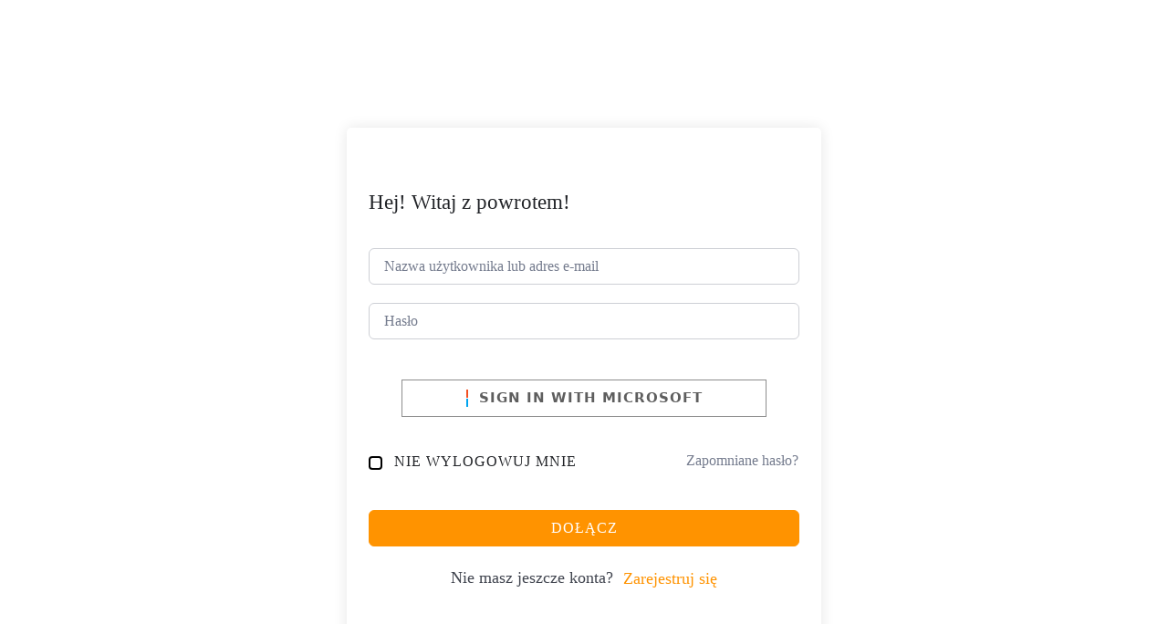

--- FILE ---
content_type: text/html; charset=UTF-8
request_url: https://freyawolna.pl/courses/kobieta-magiczna/lesson/kobieta-magiczna-5-magia-cz-1/
body_size: 29153
content:
<!doctype html><html lang="pl-PL" class="no-featured-area is-header-small is-header-logo-center is-body-full-width is-single-post-title-with-margins is-post-title-align-center is-post-media-fixed is-blog-text-align-left is-meta-with-icons is-header-light is-header-full-width is-header-parallax-no is-menu-sticky is-menu-smart-sticky is-menu-full is-menu-align-center is-menu-light is-submenu-light is-submenu-align-left is-menu-none-uppercase is-featured-area-full is-slider-buttons-center-margin is-slider-buttons-rounded is-slider-buttons-border is-slider-title-default is-slider-parallax is-slider-title-none-uppercase is-slider-more-link-show-on-hover is-slider-more-link-border-bottom is-slider-text-align-left is-slider-v-align-bottom is-slider-h-align-center is-link-box-title-default is-link-box-title-transform-none is-link-box-text-align-center is-link-box-v-align-center is-link-box-parallax is-intro-align-center is-intro-text-dark is-intro-parallax-no is-more-link-border-bottom-light is-about-author-minimal is-related-posts-parallax is-related-posts-overflow is-share-links-boxed is-tagcloud-minimal is-nav-single-rounded is-nav-single-no-animated is-comments-minimal is-comments-image-rounded is-comment-form-minimal is-sidebar-right is-sidebar-sticky is-sidebar-align-left is-widget-title-align-left is-widget-underline is-trending-posts-default is-footer-subscribe-light is-footer-widgets-align-left is-footer-full-width  is-site-title-uppercase is-menu-hover-badge is-menu-hover-badge-round is-copyright-uppercase is-header-sticky-shadow-soft is-header-transparent-border-bottom is-menu-inline-borders is-menu-inline-borders-light is-footer-border-top is-footer-border-light is-copyright-border-top is-copyright-border-light" data-title-ratio="0.6" data-link-box-title-ratio="0.5" data-generic-button-style="" data-header-bg-shape=""><head><script data-no-optimize="1">var litespeed_docref=sessionStorage.getItem("litespeed_docref");litespeed_docref&&(Object.defineProperty(document,"referrer",{get:function(){return litespeed_docref}}),sessionStorage.removeItem("litespeed_docref"));</script> <meta name="facebook-domain-verification" content="ve28slvy01xwnkbalco6yc30bnq5b8" /><meta charset="UTF-8"><link data-optimized="2" rel="stylesheet" href="https://freyawolna.pl/wp-content/litespeed/css/e72beefae95a6aac2675cb220a5b5310.css?ver=c2d5d" /><meta name="viewport" content="width=device-width, initial-scale=1"><link rel="profile" href="http://gmpg.org/xfn/11"> <script type="litespeed/javascript">var bookacti_localized={"error":"An error occurred.","error_select_event":"Nie wybra\u0142e\u015b \u017cadnego wydarzenia. Wybierz wydarzenie.","error_corrupted_event":"There is an inconsistency in the selected events data, please select an event and try again.","error_less_avail_than_quantity":"You want to make %1$s bookings but only %2$s are available for the selected events. Please choose another event or decrease the quantity.","error_quantity_inf_to_0":"Ilo\u015b\u0107 rezerwacji jest mniejsza lub r\u00f3wna 0. Zwi\u0119ksz ilo\u015b\u0107.","error_not_allowed":"Nie wolno ci tego robi\u0107.","error_user_not_logged_in":"Nie jeste\u015b zalogowany. Utw\u00f3rz konto i zaloguj si\u0119.","error_password_not_strong_enough":"Twoje has\u0142o nie jest wystarczaj\u0105co silne.","select2_search_placeholder":"Please enter {nb} or more characters.","loading":"Wczytywanie","one_person_per_booking":"dla jednej osoby","n_people_per_booking":"for %1$s people","booking":"rezerwacja","bookings":"rezerwacje","go_to_button":"Go to","ajaxurl":"https:\/\/freyawolna.pl\/wp-admin\/admin-ajax.php","nonce_query_select2_options":"873cae18c5","fullcalendar_timezone":"UTC","fullcalendar_locale":"pl","current_lang_code":"pl","current_locale":"pl","available_booking_methods":["calendar"],"booking_system_attributes_keys":["id","class","hide_availability","calendars","activities","group_categories","groups_only","groups_single_events","groups_first_event_only","multiple_bookings","bookings_only","tooltip_booking_list","tooltip_booking_list_columns","status","user_id","method","auto_load","start","end","trim","past_events","past_events_bookable","days_off","check_roles","picked_events","form_id","form_action","when_perform_form_action","redirect_url_by_activity","redirect_url_by_group_category","display_data","product_by_activity","product_by_group_category","products_page_url"],"event_tiny_height":32,"event_small_height":75,"event_narrow_width":70,"event_wide_width":250,"calendar_width_classes":{"640":"bookacti-calendar-narrow-width","350":"bookacti-calendar-minimal-width"},"started_events_bookable":0,"started_groups_bookable":0,"event_load_interval":"92","initial_view_threshold":640,"event_touch_press_delay":350,"date_format":"M, j - g:i A","date_format_long":"l, F j, Y g:i A","time_format":"g:i A","dates_separator":"&nbsp;&rarr;&nbsp;","date_time_separator":"&nbsp;&rarr;&nbsp;","single_event":"Pojedyncze wydarzenie","selected_event":"Wybrane wydarzenie","selected_events":"Wybrane zdarzenia","no_events":"No events available.","avail":"ilo\u015b\u0107","avails":"ilo\u015b\u0107","not_bookable":"unavail.","hide_availability_fixed":0,"dialog_button_ok":"OK","dialog_button_send":"Send","dialog_button_cancel":"Close","dialog_button_cancel_booking":"Cancel booking","dialog_button_reschedule":"Reschedule","dialog_button_refund":"Request a refund","plugin_path":"https:\/\/freyawolna.pl\/wp-content\/plugins\/booking-activities","is_admin":0,"current_user_id":0,"current_time":"2026-01-21 08:11:39","calendar_localization":"default","wp_date_format":"F j, Y","wp_time_format":"H:i","wp_start_of_week":"1","price_format":"%2$s&nbsp;%1$s","price_currency_symbol":"&#122;&#322;","price_thousand_separator":" ","price_decimal_separator":",","price_decimal_number":2,"expired":"wygas\u0142o","days":"dni","day":"dzie\u0144","cart_item_expires":"This item expires in %s","cart_item_expired":"This item has expired.","cart_item_pending":"This item is pending payment.","error_cart_expired":"Tw\u00f3j koszyk wygas\u0142.","add_product_to_cart_button_text":"Dodaj do koszyka","add_booking_to_cart_button_text":"Zarezerwuj"}</script> <meta name='robots' content='index, follow, max-image-preview:large, max-snippet:-1, max-video-preview:-1' /><title>Kobieta Magiczna #5: Magia cz.1 - Freya Wolna</title><link rel="canonical" href="https://freyawolna.pl/courses/kobieta-magiczna/lesson/kobieta-magiczna-5-magia-cz-1/" /><meta property="og:locale" content="pl_PL" /><meta property="og:type" content="article" /><meta property="og:title" content="Kobieta Magiczna #5: Magia cz.1 - Freya Wolna" /><meta property="og:description" content="Pierwsza część ostatniego spotkania online z Freyą w kursie &#8220;Shakti Power &#8211; Kobieta Magiczna&#8221;. Kontynuacja znajduje się w osobnej lekcji.   Otwarcie Portalu Magii Manifestacji. Rytuał otwarcia. Złota Korona ochrony i Kolumna świadomości. Oddech ognia, podnoszenie energii. Aktywacja energii Kundalini. Ucieleśniona wizualizacja. Rytuał Magii przyjemności." /><meta property="og:url" content="https://freyawolna.pl/courses/kobieta-magiczna/lesson/kobieta-magiczna-5-magia-cz-1/" /><meta property="og:site_name" content="Freya Wolna" /><meta property="article:modified_time" content="2023-09-27T13:08:31+00:00" /><meta name="twitter:card" content="summary_large_image" /> <script type="application/ld+json" class="yoast-schema-graph">{"@context":"https://schema.org","@graph":[{"@type":"WebPage","@id":"https://freyawolna.pl/courses/kobieta-magiczna/lesson/kobieta-magiczna-5-magia-cz-1/","url":"https://freyawolna.pl/courses/kobieta-magiczna/lesson/kobieta-magiczna-5-magia-cz-1/","name":"Kobieta Magiczna #5: Magia cz.1 - Freya Wolna","isPartOf":{"@id":"https://freyawolna.pl/#website"},"datePublished":"2023-08-22T16:55:31+00:00","dateModified":"2023-09-27T13:08:31+00:00","breadcrumb":{"@id":"https://freyawolna.pl/courses/kobieta-magiczna/lesson/kobieta-magiczna-5-magia-cz-1/#breadcrumb"},"inLanguage":"pl-PL","potentialAction":[{"@type":"ReadAction","target":["https://freyawolna.pl/courses/kobieta-magiczna/lesson/kobieta-magiczna-5-magia-cz-1/"]}]},{"@type":"BreadcrumbList","@id":"https://freyawolna.pl/courses/kobieta-magiczna/lesson/kobieta-magiczna-5-magia-cz-1/#breadcrumb","itemListElement":[{"@type":"ListItem","position":1,"name":"Strona główna","item":"https://freyawolna.pl/"},{"@type":"ListItem","position":2,"name":"Lekcje","item":"https://freyawolna.pl/lesson/"},{"@type":"ListItem","position":3,"name":"Kobieta Magiczna #5: Magia cz.1"}]},{"@type":"WebSite","@id":"https://freyawolna.pl/#website","url":"https://freyawolna.pl/","name":"Freya Wolna","description":"Od seksu do oświecenia","potentialAction":[{"@type":"SearchAction","target":{"@type":"EntryPoint","urlTemplate":"https://freyawolna.pl/?s={search_term_string}"},"query-input":{"@type":"PropertyValueSpecification","valueRequired":true,"valueName":"search_term_string"}}],"inLanguage":"pl-PL"}]}</script> <link rel='dns-prefetch' href='//www.googletagmanager.com' /><link rel='dns-prefetch' href='//fonts.googleapis.com' /><link rel="alternate" type="application/rss+xml" title="Freya Wolna &raquo; Kanał z wpisami" href="https://freyawolna.pl/feed/" /><link rel="alternate" type="application/rss+xml" title="Freya Wolna &raquo; Kanał z komentarzami" href="https://freyawolna.pl/comments/feed/" /><link rel="alternate" type="application/rss+xml" title="Freya Wolna &raquo; Kobieta Magiczna #5: Magia cz.1 Kanał z komentarzami" href="https://freyawolna.pl/courses/kobieta-magiczna/lesson/kobieta-magiczna-5-magia-cz-1/feed/" /><style id='classic-theme-styles-inline-css' type='text/css'>/*! This file is auto-generated */
.wp-block-button__link{color:#fff;background-color:#32373c;border-radius:9999px;box-shadow:none;text-decoration:none;padding:calc(.667em + 2px) calc(1.333em + 2px);font-size:1.125em}.wp-block-file__button{background:#32373c;color:#fff;text-decoration:none}</style><style id='global-styles-inline-css' type='text/css'>:root{--wp--preset--aspect-ratio--square: 1;--wp--preset--aspect-ratio--4-3: 4/3;--wp--preset--aspect-ratio--3-4: 3/4;--wp--preset--aspect-ratio--3-2: 3/2;--wp--preset--aspect-ratio--2-3: 2/3;--wp--preset--aspect-ratio--16-9: 16/9;--wp--preset--aspect-ratio--9-16: 9/16;--wp--preset--color--black: #000000;--wp--preset--color--cyan-bluish-gray: #abb8c3;--wp--preset--color--white: #ffffff;--wp--preset--color--pale-pink: #f78da7;--wp--preset--color--vivid-red: #cf2e2e;--wp--preset--color--luminous-vivid-orange: #ff6900;--wp--preset--color--luminous-vivid-amber: #fcb900;--wp--preset--color--light-green-cyan: #7bdcb5;--wp--preset--color--vivid-green-cyan: #00d084;--wp--preset--color--pale-cyan-blue: #8ed1fc;--wp--preset--color--vivid-cyan-blue: #0693e3;--wp--preset--color--vivid-purple: #9b51e0;--wp--preset--gradient--vivid-cyan-blue-to-vivid-purple: linear-gradient(135deg,rgba(6,147,227,1) 0%,rgb(155,81,224) 100%);--wp--preset--gradient--light-green-cyan-to-vivid-green-cyan: linear-gradient(135deg,rgb(122,220,180) 0%,rgb(0,208,130) 100%);--wp--preset--gradient--luminous-vivid-amber-to-luminous-vivid-orange: linear-gradient(135deg,rgba(252,185,0,1) 0%,rgba(255,105,0,1) 100%);--wp--preset--gradient--luminous-vivid-orange-to-vivid-red: linear-gradient(135deg,rgba(255,105,0,1) 0%,rgb(207,46,46) 100%);--wp--preset--gradient--very-light-gray-to-cyan-bluish-gray: linear-gradient(135deg,rgb(238,238,238) 0%,rgb(169,184,195) 100%);--wp--preset--gradient--cool-to-warm-spectrum: linear-gradient(135deg,rgb(74,234,220) 0%,rgb(151,120,209) 20%,rgb(207,42,186) 40%,rgb(238,44,130) 60%,rgb(251,105,98) 80%,rgb(254,248,76) 100%);--wp--preset--gradient--blush-light-purple: linear-gradient(135deg,rgb(255,206,236) 0%,rgb(152,150,240) 100%);--wp--preset--gradient--blush-bordeaux: linear-gradient(135deg,rgb(254,205,165) 0%,rgb(254,45,45) 50%,rgb(107,0,62) 100%);--wp--preset--gradient--luminous-dusk: linear-gradient(135deg,rgb(255,203,112) 0%,rgb(199,81,192) 50%,rgb(65,88,208) 100%);--wp--preset--gradient--pale-ocean: linear-gradient(135deg,rgb(255,245,203) 0%,rgb(182,227,212) 50%,rgb(51,167,181) 100%);--wp--preset--gradient--electric-grass: linear-gradient(135deg,rgb(202,248,128) 0%,rgb(113,206,126) 100%);--wp--preset--gradient--midnight: linear-gradient(135deg,rgb(2,3,129) 0%,rgb(40,116,252) 100%);--wp--preset--font-size--small: 13px;--wp--preset--font-size--medium: 20px;--wp--preset--font-size--large: 36px;--wp--preset--font-size--x-large: 42px;--wp--preset--font-family--inter: "Inter", sans-serif;--wp--preset--font-family--cardo: Cardo;--wp--preset--spacing--20: 0.44rem;--wp--preset--spacing--30: 0.67rem;--wp--preset--spacing--40: 1rem;--wp--preset--spacing--50: 1.5rem;--wp--preset--spacing--60: 2.25rem;--wp--preset--spacing--70: 3.38rem;--wp--preset--spacing--80: 5.06rem;--wp--preset--shadow--natural: 6px 6px 9px rgba(0, 0, 0, 0.2);--wp--preset--shadow--deep: 12px 12px 50px rgba(0, 0, 0, 0.4);--wp--preset--shadow--sharp: 6px 6px 0px rgba(0, 0, 0, 0.2);--wp--preset--shadow--outlined: 6px 6px 0px -3px rgba(255, 255, 255, 1), 6px 6px rgba(0, 0, 0, 1);--wp--preset--shadow--crisp: 6px 6px 0px rgba(0, 0, 0, 1);}:where(.is-layout-flex){gap: 0.5em;}:where(.is-layout-grid){gap: 0.5em;}body .is-layout-flex{display: flex;}.is-layout-flex{flex-wrap: wrap;align-items: center;}.is-layout-flex > :is(*, div){margin: 0;}body .is-layout-grid{display: grid;}.is-layout-grid > :is(*, div){margin: 0;}:where(.wp-block-columns.is-layout-flex){gap: 2em;}:where(.wp-block-columns.is-layout-grid){gap: 2em;}:where(.wp-block-post-template.is-layout-flex){gap: 1.25em;}:where(.wp-block-post-template.is-layout-grid){gap: 1.25em;}.has-black-color{color: var(--wp--preset--color--black) !important;}.has-cyan-bluish-gray-color{color: var(--wp--preset--color--cyan-bluish-gray) !important;}.has-white-color{color: var(--wp--preset--color--white) !important;}.has-pale-pink-color{color: var(--wp--preset--color--pale-pink) !important;}.has-vivid-red-color{color: var(--wp--preset--color--vivid-red) !important;}.has-luminous-vivid-orange-color{color: var(--wp--preset--color--luminous-vivid-orange) !important;}.has-luminous-vivid-amber-color{color: var(--wp--preset--color--luminous-vivid-amber) !important;}.has-light-green-cyan-color{color: var(--wp--preset--color--light-green-cyan) !important;}.has-vivid-green-cyan-color{color: var(--wp--preset--color--vivid-green-cyan) !important;}.has-pale-cyan-blue-color{color: var(--wp--preset--color--pale-cyan-blue) !important;}.has-vivid-cyan-blue-color{color: var(--wp--preset--color--vivid-cyan-blue) !important;}.has-vivid-purple-color{color: var(--wp--preset--color--vivid-purple) !important;}.has-black-background-color{background-color: var(--wp--preset--color--black) !important;}.has-cyan-bluish-gray-background-color{background-color: var(--wp--preset--color--cyan-bluish-gray) !important;}.has-white-background-color{background-color: var(--wp--preset--color--white) !important;}.has-pale-pink-background-color{background-color: var(--wp--preset--color--pale-pink) !important;}.has-vivid-red-background-color{background-color: var(--wp--preset--color--vivid-red) !important;}.has-luminous-vivid-orange-background-color{background-color: var(--wp--preset--color--luminous-vivid-orange) !important;}.has-luminous-vivid-amber-background-color{background-color: var(--wp--preset--color--luminous-vivid-amber) !important;}.has-light-green-cyan-background-color{background-color: var(--wp--preset--color--light-green-cyan) !important;}.has-vivid-green-cyan-background-color{background-color: var(--wp--preset--color--vivid-green-cyan) !important;}.has-pale-cyan-blue-background-color{background-color: var(--wp--preset--color--pale-cyan-blue) !important;}.has-vivid-cyan-blue-background-color{background-color: var(--wp--preset--color--vivid-cyan-blue) !important;}.has-vivid-purple-background-color{background-color: var(--wp--preset--color--vivid-purple) !important;}.has-black-border-color{border-color: var(--wp--preset--color--black) !important;}.has-cyan-bluish-gray-border-color{border-color: var(--wp--preset--color--cyan-bluish-gray) !important;}.has-white-border-color{border-color: var(--wp--preset--color--white) !important;}.has-pale-pink-border-color{border-color: var(--wp--preset--color--pale-pink) !important;}.has-vivid-red-border-color{border-color: var(--wp--preset--color--vivid-red) !important;}.has-luminous-vivid-orange-border-color{border-color: var(--wp--preset--color--luminous-vivid-orange) !important;}.has-luminous-vivid-amber-border-color{border-color: var(--wp--preset--color--luminous-vivid-amber) !important;}.has-light-green-cyan-border-color{border-color: var(--wp--preset--color--light-green-cyan) !important;}.has-vivid-green-cyan-border-color{border-color: var(--wp--preset--color--vivid-green-cyan) !important;}.has-pale-cyan-blue-border-color{border-color: var(--wp--preset--color--pale-cyan-blue) !important;}.has-vivid-cyan-blue-border-color{border-color: var(--wp--preset--color--vivid-cyan-blue) !important;}.has-vivid-purple-border-color{border-color: var(--wp--preset--color--vivid-purple) !important;}.has-vivid-cyan-blue-to-vivid-purple-gradient-background{background: var(--wp--preset--gradient--vivid-cyan-blue-to-vivid-purple) !important;}.has-light-green-cyan-to-vivid-green-cyan-gradient-background{background: var(--wp--preset--gradient--light-green-cyan-to-vivid-green-cyan) !important;}.has-luminous-vivid-amber-to-luminous-vivid-orange-gradient-background{background: var(--wp--preset--gradient--luminous-vivid-amber-to-luminous-vivid-orange) !important;}.has-luminous-vivid-orange-to-vivid-red-gradient-background{background: var(--wp--preset--gradient--luminous-vivid-orange-to-vivid-red) !important;}.has-very-light-gray-to-cyan-bluish-gray-gradient-background{background: var(--wp--preset--gradient--very-light-gray-to-cyan-bluish-gray) !important;}.has-cool-to-warm-spectrum-gradient-background{background: var(--wp--preset--gradient--cool-to-warm-spectrum) !important;}.has-blush-light-purple-gradient-background{background: var(--wp--preset--gradient--blush-light-purple) !important;}.has-blush-bordeaux-gradient-background{background: var(--wp--preset--gradient--blush-bordeaux) !important;}.has-luminous-dusk-gradient-background{background: var(--wp--preset--gradient--luminous-dusk) !important;}.has-pale-ocean-gradient-background{background: var(--wp--preset--gradient--pale-ocean) !important;}.has-electric-grass-gradient-background{background: var(--wp--preset--gradient--electric-grass) !important;}.has-midnight-gradient-background{background: var(--wp--preset--gradient--midnight) !important;}.has-small-font-size{font-size: var(--wp--preset--font-size--small) !important;}.has-medium-font-size{font-size: var(--wp--preset--font-size--medium) !important;}.has-large-font-size{font-size: var(--wp--preset--font-size--large) !important;}.has-x-large-font-size{font-size: var(--wp--preset--font-size--x-large) !important;}
:where(.wp-block-post-template.is-layout-flex){gap: 1.25em;}:where(.wp-block-post-template.is-layout-grid){gap: 1.25em;}
:where(.wp-block-columns.is-layout-flex){gap: 2em;}:where(.wp-block-columns.is-layout-grid){gap: 2em;}
:root :where(.wp-block-pullquote){font-size: 1.5em;line-height: 1.6;}</style><style id='tutor-frontend-inline-css' type='text/css'>.mce-notification.mce-notification-error{display: none !important;}
:root{--tutor-color-primary:#ff9300;--tutor-color-primary-rgb:255, 147, 0;--tutor-color-primary-hover:#ffc677;--tutor-color-primary-hover-rgb:255, 198, 119;--tutor-body-color:#212327;--tutor-body-color-rgb:33, 35, 39;--tutor-border-color:#cdcfd5;--tutor-border-color-rgb:205, 207, 213;--tutor-color-gray:#e3e5eb;--tutor-color-gray-rgb:227, 229, 235;}</style><style id='woocommerce-inline-inline-css' type='text/css'>.woocommerce form .form-row .required { visibility: visible; }</style><link data-service="google-fonts" data-category="marketing" rel='stylesheet' id='efor-fonts-css' data-href='//fonts.googleapis.com/css?family=Comfortaa%3A400%2C400i%2C700%2C700i%7CDosis%3A400%2C400i%2C700%2C700i%26subset%3Dlatin-ext%2Ccyrillic&#038;ver=6.6.2' type='text/css' media='all' /><style id='efor-style-inline-css' type='text/css'>.site-title { font-family: 'Comfortaa'; }

.nav-menu, .entry-meta, .owl-nav, label, .page-links, .navigation, .entry-title i, .site-info, .filters { font-family: 'Dosis'; }

.widget-title { font-family: 'Now', sans-serif; }

h1, .entry-title, .footer-subscribe h3, .widget_categories ul li, .widget_recent_entries ul li a, .widget_pages ul li, .widget_nav_menu ul li, .widget_archive ul li, .widget_most_recommended_posts ul li a, .widget_calendar table caption, .tptn_title, .nav-single a, .widget_recent_comments ul li, .widget_product_categories ul li, .widget_meta ul li, .widget_rss ul a.rsswidget { font-family: 'Dosis'; }

h2, h3, h4, h5, h6, blockquote, .tab-titles { font-family: 'Dosis'; }

.slider-box .entry-title { font-family: 'Dosis'; }

body { font-family: 'Dosis'; }

.link-box .entry-title { font-family: 'Now', sans-serif; }

.site-description { font-family: 'Comfortaa'; }

@media screen and (min-width: 992px) { .site-header .site-title { font-size: 28px; } }

@media screen and (max-width: 991px) { .site-header .site-title { font-size: 16px; } }

@media screen and (min-width: 992px) { .blog-small .entry-title { font-size: 24px; } }

@media screen and (min-width: 992px) { h1 { font-size: 56px; } }

@media screen and (min-width: 992px) { html { font-size: 18px; } }

@media screen and (max-width: 991px) { html { font-size: 15px; } }

@media screen and (min-width: 992px) { .nav-menu > ul { font-size: 17px; } }

@media screen and (min-width: 992px) { .blog-stream .entry-content { font-size: 16px; } }

@media screen and (min-width: 992px) { .blog-stream.blog-small .entry-content { font-size: 16px; } }

@media screen and (min-width: 992px) { .sidebar { font-size: 14px; } }

.widget-title { font-size: 13px; }

@media screen and (min-width: 992px) { .nav-menu ul ul { font-size: 13px; } }

.entry-meta { font-size: 13px; }

.site-footer .site-info { font-size: 14px; }

.site-title { font-weight: 700; }

h1, .entry-title, .footer-subscribe h3 { font-weight: 400; }

h2, h3, h4, h5, h6, blockquote, .comment-meta .fn { font-weight: 500; }

.slider-box .entry-title { font-weight: 700; }

.widget-title { font-weight: 500; }

@media screen and (min-width: 992px) { .nav-menu > ul { font-weight: 600; } }

@media screen and (min-width: 992px) { .nav-menu ul ul { font-weight: 700; } }

.link-box .entry-title { font-weight: 700; }

@media screen and (min-width: 992px) { .nav-menu > ul { letter-spacing: 0px; } }

@media screen and (min-width: 992px) { .nav-menu ul ul { letter-spacing: 0px; } }

.widget-title { letter-spacing: 3px; }

h1, .entry-title, .footer-subscribe h3, .widget_categories ul li, .widget_recent_entries ul li, .widget_pages ul li, .widget_archive ul li, .widget_calendar table caption, .tptn_title, .nav-single a { text-transform: none; }

h2, h3, h4, h5, h6, blockquote, .comment-meta .fn { text-transform: none; }

@media screen and (min-width: 992px) { html { line-height: 1.6; } }

@media screen and (min-width: 768px) {

.featured-area .block { padding: 0px; }

.featured-area { margin: -0px; }

}

.header-wrap:after { bottom: -1px; }

.is-menu-bar .menu-wrap:after { bottom: -1px; }

@media screen and (min-width: 992px) { .site-title img { max-height: 78px; } }

@media screen and (max-width: 991px) { .site-title img { max-height: 44px; } }

@media screen and (min-width: 1360px) {

.is-header-vertical .site-header, .is-header-vertical .site-header .header-wrap { width: 270px; }

.is-header-vertical-left .site { padding-left: 270px; }

.is-header-vertical-right .site { padding-right: 270px; }

}

@media screen and (min-width: 992px) { .site-branding-wrap { padding: 35px 0; } }

.layout-medium, .is-header-row .header-wrap-inner, .is-header-small .header-wrap-inner, .is-menu-bar.is-menu-fixed-bg .menu-wrap, .is-header-fixed-width .header-wrap, .is-header-fixed-width.is-menu-bar .site-navigation, .is-header-float-box:not(.is-header-float-box-menu) .site-header:not(.clone) .header-wrap, .is-header-float-box.is-menu-bar .site-header:not(.clone) .site-navigation:not(.clone), .is-body-boxed .site, .is-body-boxed .header-wrap, .is-body-boxed.is-menu-bar .site-navigation, .is-body-boxed:not(.is-menu-bar) .site-header, .is-middle-boxed .site-main, .intro-content, .is-footer-boxed .site-footer, .is-content-boxed .site-main .layout-fixed, .top-bar .top-bar-wrap, .is-top-bar-fixed .top-bar, .is-top-bar-fixed-bg .top-bar, .is-menu-bottom.is-menu-bottom-overflow .site-header:not(.clone) .site-navigation:not(.clone) .menu-wrap, .site-branding-wrap, .is-header-border-fixed .header-wrap:after, .is-header-border-fixed .menu-wrap:after, html .tutor-container, html .lp-content-area, html .learn-press-breadcrumb { max-width: 1140px; margin-left: auto; margin-right: auto; }

@media screen and (min-width: 992px) {

.is-header-small .header-wrap, .is-menu-bar .nav-menu > ul > li, .is-header-vertical .nav-menu > ul > li { line-height: 90px; }

.is-header-small .site-branding { max-height: 90px; }

}

@media screen and (min-width: 992px) {

.is-header-small.is-header-smaller .site-header.clone .header-wrap, .is-header-row.is-header-smaller .site-header.clone .nav-menu > ul > li, .is-menu-bar.is-header-smaller .site-navigation.clone .nav-menu > ul > li, .is-menu-bar.is-header-smaller .site-header.clone .site-navigation .nav-menu > ul > li { line-height: 90px; }

.is-header-small.is-header-smaller .site-header.clone .site-branding { max-height: 90px; }

}

.site-header .header-wrap { background-color: #ffffff; }

html:not(.is-menu-bottom) .site-header .header-bg-shape { color: #ffffff; }

.header-wrap:before { background: linear-gradient(130deg, #0a0000 30%, #a8ba41 100%); }

.header-wrap:before { opacity: 0.45; }

.is-header-half-transparent:not(.is-menu-toggled-on) .site-header:not(.clone) .header-wrap:before { opacity: 0.45; }

.header-wrap:after { opacity: 0.12; }

.is-menu-bar .menu-wrap:after { opacity: 0.12; }

@media screen and (min-width: 992px) { .nav-menu > ul > li.current-menu-item > a { color: #faf6db !important; } }

@media screen and (min-width: 992px) { .nav-menu li.current-menu-item > a .link-text:before { background-color: #ffe0b2 !important; border-color: #ffe0b2 !important; } }

@media screen and (min-width: 992px) { html .nav-menu > ul > li > a:hover, .nav-menu > ul > li.has-submenu:hover > a { color: #ffffff; } }

@media screen and (min-width: 992px) { html.loaded .nav-menu ul li a .link-text:before, .nav-menu li.has-submenu:hover > a .link-text:before { background-color: #e8cb7f; border-color: #e8cb7f; } }

h1, h2, h3, h4, h5, h6, blockquote, .tab-titles { color: #222222; }

body { color: #444444; }

.site .footer-subscribe { background: #ffffff; }

.is-widget-ribbon .site-main .widget-title span, .is-widget-solid .site-main .widget-title span, .is-widget-solid-arrow .site-main .widget-title span, .is-widget-first-letter-solid .site-main .widget-title span:first-letter { background: #f2edc6; }

.is-widget-ribbon .site-main .widget-title span:before, .is-widget-ribbon .site-main .widget-title span:after, .is-widget-border .site-main .widget-title span, .is-widget-border-arrow .site-main .widget-title span, .is-widget-bottomline .site-main .widget-title:after, .is-widget-first-letter-border .site-main .widget-title span:first-letter, .is-widget-line-cut .site-main .widget-title span:before, .is-widget-line-cut .site-main .widget-title span:after, .is-widget-line-cut-center .site-main .widget-title span:before, .is-widget-line-cut-center .site-main .widget-title span:after { border-color: #f2edc6; }

.is-widget-border-arrow .site-main .widget-title span:before, .is-widget-solid-arrow .site-main .widget-title span:after { border-top-color: #f2edc6; }

.is-widget-underline .site-main .widget-title span { box-shadow: inset 0 -6px 0 #f2edc6; }

.top-bar, .top-bar select option { background-color: #171717; }

.site-header { color: ; }

.header-wrap:after { color: ; }

.is-menu-bar .menu-wrap:after { color: ; }</style> <script id="woocommerce-google-analytics-integration-gtag-js-after" type="litespeed/javascript">window.dataLayer=window.dataLayer||[];function gtag(){dataLayer.push(arguments)}
for(const mode of[{"analytics_storage":"denied","ad_storage":"denied","ad_user_data":"denied","ad_personalization":"denied","region":["AT","BE","BG","HR","CY","CZ","DK","EE","FI","FR","DE","GR","HU","IS","IE","IT","LV","LI","LT","LU","MT","NL","NO","PL","PT","RO","SK","SI","ES","SE","GB","CH"]}]||[]){gtag("consent","default",{"wait_for_update":500,...mode})}
gtag("js",new Date());gtag("set","developer_id.dOGY3NW",!0);gtag("config","G-DZDVM42JRL",{"track_404":!0,"allow_google_signals":!0,"logged_in":!1,"linker":{"domains":[],"allow_incoming":!0},"custom_map":{"dimension1":"logged_in"}})</script> <script type="litespeed/javascript" data-src="https://freyawolna.pl/wp-includes/js/jquery/jquery.min.js" id="jquery-core-js"></script> <script id="wfco-utm-tracking-js-extra" type="litespeed/javascript">var wffnUtm={"utc_offset":"60","site_url":"https:\/\/freyawolna.pl","genericParamEvents":"{\"user_roles\":\"guest\",\"plugin\":\"Funnel Builder\"}","cookieKeys":["flt","timezone","is_mobile","browser","fbclid","gclid","referrer","fl_url"],"excludeDomain":["paypal.com","klarna.com","quickpay.net"]}</script> <script id="wc-add-to-cart-js-extra" type="litespeed/javascript">var wc_add_to_cart_params={"ajax_url":"\/wp-admin\/admin-ajax.php","wc_ajax_url":"\/?wc-ajax=%%endpoint%%","i18n_view_cart":"Zobacz koszyk","cart_url":"https:\/\/freyawolna.pl\/cart\/","is_cart":"","cart_redirect_after_add":"yes"}</script> <script id="woocommerce-js-extra" type="litespeed/javascript">var woocommerce_params={"ajax_url":"\/wp-admin\/admin-ajax.php","wc_ajax_url":"\/?wc-ajax=%%endpoint%%"}</script> <script id="jquery-cookie-js-extra" type="litespeed/javascript">var affwp_scripts={"ajaxurl":"https:\/\/freyawolna.pl\/wp-admin\/admin-ajax.php"}</script> <script id="affwp-tracking-js-extra" type="litespeed/javascript">var affwp_debug_vars={"integrations":{"woocommerce":"WooCommerce"},"version":"2.9.4","currency":"PLN","ref_cookie":"affwp_ref","visit_cookie":"affwp_ref_visit_id","campaign_cookie":"affwp_campaign"}</script> <script id="woo-ml-public-script-js-extra" type="litespeed/javascript">var woo_ml_public_post={"ajax_url":"https:\/\/freyawolna.pl\/wp-admin\/admin-ajax.php","language":"pl_PL","checkbox_settings":{"enabled":"yes","label":"Chc\u0119 otrzymywa\u0107 E-mail, SMS Newsletter. Wyra\u017cam zgod\u0119 na przetwarzanie moich danych osobowych TANTRAWAY MICHALINA FR\u0104CZEK ul. Okrzeszyn 26 05-520 Konstancin-Jeziorna.","preselect":"no","hidden":"no"}}</script> <link rel="https://api.w.org/" href="https://freyawolna.pl/wp-json/" /><link rel="EditURI" type="application/rsd+xml" title="RSD" href="https://freyawolna.pl/xmlrpc.php?rsd" /><meta name="generator" content="WordPress 6.6.2" /><meta name="generator" content="TutorLMS 3.0.2" /><meta name="generator" content="WooCommerce 9.4.3" /><link rel='shortlink' href='https://freyawolna.pl/?p=10830' /><link rel="alternate" title="oEmbed (JSON)" type="application/json+oembed" href="https://freyawolna.pl/wp-json/oembed/1.0/embed?url=https%3A%2F%2Ffreyawolna.pl%2Fcourses%2Fkobieta-magiczna%2Flesson%2Fkobieta-magiczna-5-magia-cz-1%2F" /><link rel="alternate" title="oEmbed (XML)" type="text/xml+oembed" href="https://freyawolna.pl/wp-json/oembed/1.0/embed?url=https%3A%2F%2Ffreyawolna.pl%2Fcourses%2Fkobieta-magiczna%2Flesson%2Fkobieta-magiczna-5-magia-cz-1%2F&#038;format=xml" />
 <script type="litespeed/javascript">(function(w,d,e,u,f,l,n){w[f]=w[f]||function(){(w[f].q=w[f].q||[]).push(arguments)},l=d.createElement(e),l.async=1,l.src=u,n=d.getElementsByTagName(e)[0],n.parentNode.insertBefore(l,n)})(window,document,'script','https://assets.mailerlite.com/js/universal.js','ml');ml('account','500496');ml('enablePopups',!0)</script>  <script type="litespeed/javascript">var AFFWP=AFFWP||{};AFFWP.referral_var='link';AFFWP.expiration=30;AFFWP.debug=0;AFFWP.referral_credit_last=0</script> <style>.cmplz-hidden {
					display: none !important;
				}</style> <script type="litespeed/javascript">(function(w,d,e,u,f,l,n){w[f]=w[f]||function(){(w[f].q=w[f].q||[]).push(arguments)},l=d.createElement(e),l.async=1,l.src=u,n=d.getElementsByTagName(e)[0],n.parentNode.insertBefore(l,n)})(window,document,'script','https://assets.mailerlite.com/js/universal.js','ml');ml('account','500496');ml('enablePopups',!0)</script> <meta name="google-site-verification" content="TBedRb5DIrGsaGrmDCjOtKjGFnzv4YkKJtpQ1m2V2tI" />
<noscript><style>.woocommerce-product-gallery{ opacity: 1 !important; }</style></noscript><meta name="generator" content="Elementor 3.25.10; features: additional_custom_breakpoints, e_optimized_control_loading; settings: css_print_method-external, google_font-enabled, font_display-auto"><style type="text/css">.recentcomments a{display:inline !important;padding:0 !important;margin:0 !important;}</style> <script data-service="facebook" data-category="marketing"  type="text/plain">!function(f,b,e,v,n,t,s){if(f.fbq)return;n=f.fbq=function(){n.callMethod?
					n.callMethod.apply(n,arguments):n.queue.push(arguments)};if(!f._fbq)f._fbq=n;
					n.push=n;n.loaded=!0;n.version='2.0';n.queue=[];t=b.createElement(e);t.async=!0;
					t.src=v;s=b.getElementsByTagName(e)[0];s.parentNode.insertBefore(t,s)}(window,
					document,'script','https://connect.facebook.net/en_US/fbevents.js');</script>  <script data-service="facebook" data-category="marketing"  type="text/plain">fbq('init', '1990960797817341', {}, {
    "agent": "woocommerce-9.4.3-3.4.1"
});

				fbq( 'track', 'PageView', {
    "source": "woocommerce",
    "version": "9.4.3",
    "pluginVersion": "3.4.1"
} );

				document.addEventListener( 'DOMContentLoaded', function() {
					// Insert placeholder for events injected when a product is added to the cart through AJAX.
					document.body.insertAdjacentHTML( 'beforeend', '<div class=\"wc-facebook-pixel-event-placeholder\"></div>' );
				}, false );</script> <style>.e-con.e-parent:nth-of-type(n+4):not(.e-lazyloaded):not(.e-no-lazyload),
				.e-con.e-parent:nth-of-type(n+4):not(.e-lazyloaded):not(.e-no-lazyload) * {
					background-image: none !important;
				}
				@media screen and (max-height: 1024px) {
					.e-con.e-parent:nth-of-type(n+3):not(.e-lazyloaded):not(.e-no-lazyload),
					.e-con.e-parent:nth-of-type(n+3):not(.e-lazyloaded):not(.e-no-lazyload) * {
						background-image: none !important;
					}
				}
				@media screen and (max-height: 640px) {
					.e-con.e-parent:nth-of-type(n+2):not(.e-lazyloaded):not(.e-no-lazyload),
					.e-con.e-parent:nth-of-type(n+2):not(.e-lazyloaded):not(.e-no-lazyload) * {
						background-image: none !important;
					}
				}</style><style id='wp-fonts-local' type='text/css'>@font-face{font-family:Inter;font-style:normal;font-weight:300 900;font-display:fallback;src:url('https://freyawolna.pl/wp-content/plugins/woocommerce/assets/fonts/Inter-VariableFont_slnt,wght.woff2') format('woff2');font-stretch:normal;}
@font-face{font-family:Cardo;font-style:normal;font-weight:400;font-display:fallback;src:url('https://freyawolna.pl/wp-content/plugins/woocommerce/assets/fonts/cardo_normal_400.woff2') format('woff2');}</style><link rel="icon" href="https://freyawolna.pl/wp-content/uploads/2024/05/cropped-logo-kopia-25-32x32.png" sizes="32x32" /><link rel="icon" href="https://freyawolna.pl/wp-content/uploads/2024/05/cropped-logo-kopia-25-192x192.png" sizes="192x192" /><link rel="apple-touch-icon" href="https://freyawolna.pl/wp-content/uploads/2024/05/cropped-logo-kopia-25-180x180.png" /><meta name="msapplication-TileImage" content="https://freyawolna.pl/wp-content/uploads/2024/05/cropped-logo-kopia-25-270x270.png" /><style type="text/css" id="wp-custom-css">.is-header-transparent-border-bottom.is-header-transparent:not(.is-menu-bar) .site-header:not(.clone) .header-wrap { border-bottom: none; }

@media screen and (min-width: 992px) { .is-menu-inline-borders .nav-menu > ul > li:first-child:after { border-left: none; } }

@media screen and (min-width: 992px) { .is-menu-inline-borders .nav-menu > ul > li:after { border-right: none; } }

.h1 site-title { 
font-family: "Water Brush", Arial, sans-serif; 
}

.jet-posts .post-thumbnail { border-radius: 0 !important; }

.footer-widgets { background: #ccc; }

mark.count { display: none; }

.woocommerce div.product form.cart .button { background-color: #f70 !important; }

.single-product .entry-title, .single-product .button, .single-product .price, .single-product .product_meta { color: #f70; }

.woocommerce-message { border-top: 5px solid #f70; }

.site-content form input[type=submit], .site-content form input[type=button], .site-content form button { visibility: visible; }

.payu-bank-c, .payu-bank-ap, .payu-bank-vc, .payu-bank-blik, .payu-bank-ma {
	display: none;
}</style></head><body data-cmplz=1 class="lesson-template-default single single-lesson postid-10830 wp-custom-logo theme-efor tutor-lms tutor-frontend woocommerce-no-js elementor-default elementor-kit-14 currency-pln"><div id="page" class="hfeed site"><header id="masthead" class="site-header" role="banner"><div class="header-wrap" data-parallax-video=""><div class="header-wrap-inner"><div class="site-branding"><div class="site-branding-wrap"><div class="site-branding-left"></div><div class="site-branding-center"><h1 class="site-title">
<a href="https://freyawolna.pl/" rel="home">
<span class="screen-reader-text">Freya Wolna</span>
<img data-lazyloaded="1" src="[data-uri]" width="511" height="509" alt="Freya Wolna" data-src="https://freyawolna.pl/wp-content/uploads/2024/05/cropped-cropped-logo-kopia-25.png">
<img data-lazyloaded="1" src="[data-uri]" width="511" height="509" class="logo-negative" alt="Freya Wolna" data-src="https://freyawolna.pl/wp-content/uploads/2024/05/cropped-cropped-logo-kopia-25.png">
</a></h1><p class="site-description">
Od seksu do oświecenia</p></div><div class="site-branding-right"></div></div></div><nav id="site-navigation" class="main-navigation site-navigation" role="navigation"><div class="menu-wrap"><div class="layout-medium">
<a class="menu-toggle">
<span class="lines"></span>
</a>
<a class="shopping-cart" href="https://freyawolna.pl/cart/" title="View your shopping cart">
</a><div class="nav-menu"><ul id="menu-mymenu_mp_en" class=""><li id="menu-item-9373" class="menu-item menu-item-type-post_type menu-item-object-page menu-item-home menu-item-9373"><a href="https://freyawolna.pl/" onClick="return true">Home</a></li><li id="menu-item-8237" class="menu-item menu-item-type-post_type menu-item-object-page menu-item-has-children menu-item-8237"><a href="https://freyawolna.pl/freya-wolna-trenerka-tantry/" onClick="return true">O mnie</a><ul class="sub-menu"><li id="menu-item-8238" class="menu-item menu-item-type-post_type menu-item-object-page menu-item-8238"><a href="https://freyawolna.pl/referencje/" onClick="return true">Referencje</a></li></ul></li><li id="menu-item-8241" class="menu-item menu-item-type-custom menu-item-object-custom menu-item-has-children menu-item-8241"><a href="#" onClick="return true">Oferta</a><ul class="sub-menu"><li id="menu-item-19238" class="menu-item menu-item-type-post_type menu-item-object-page menu-item-19238"><a href="https://freyawolna.pl/masaz-tantryczny-kurs/" onClick="return true">Profesjonalny roczny kurs masażu tantrycznego</a></li><li id="menu-item-20008" class="menu-item menu-item-type-custom menu-item-object-custom menu-item-20008"><a href="https://www.tantrabyfreya.com/pl/offer/tantric-flow/" onClick="return true">Tantric Flow™</a></li><li id="menu-item-8246" class="menu-item menu-item-type-post_type menu-item-object-page menu-item-8246"><a href="https://freyawolna.pl/courses/" onClick="return true">Kursy online</a></li></ul></li><li id="menu-item-8254" class="menu-item menu-item-type-post_type menu-item-object-page current_page_parent menu-item-8254"><a href="https://freyawolna.pl/blog/" onClick="return true">Blog</a></li><li id="menu-item-8255" class="menu-item menu-item-type-post_type menu-item-object-page menu-item-8255"><a href="https://freyawolna.pl/sklep/" onClick="return true">Sklep</a></li><li id="menu-item-8247" class="menu-item menu-item-type-post_type menu-item-object-page menu-item-8247"><a href="https://freyawolna.pl/my-account/" onClick="return true">Moje konto</a></li><li id="menu-item-18176" class="menu-item menu-item-type-custom menu-item-object-custom menu-item-has-children menu-item-18176"><a href="#" onClick="return true">Kontakt</a><ul class="sub-menu"><li id="menu-item-8262" class="menu-item menu-item-type-post_type menu-item-object-page menu-item-8262"><a href="https://freyawolna.pl/kontakt/" onClick="return true">Napisz do mnie</a></li><li id="menu-item-18177" class="menu-item menu-item-type-post_type menu-item-object-page menu-item-18177"><a href="https://freyawolna.pl/polecani-masazysci/" onClick="return true">Polecani masażyści</a></li></ul></li><li id="menu-item-8265-en" class="lang-item lang-item-138 lang-item-en no-translation lang-item-first menu-item menu-item-type-custom menu-item-object-custom menu-item-8265-en"><a href="https://freyawolna.pl/en/" onClick="return true" hreflang="en-GB" lang="en-GB">English</a></li></ul></div>
<a class="search-toggle toggle-link"></a><div class="search-container"><div class="search-box" role="search"><form class="search-form" method="get" action="https://freyawolna.pl/">
<label>
<span>
Search for															</span>
<input type="search" id="search-field" name="s" placeholder="wpisz i naciśnij enter">
</label>
<input type="submit" class="search-submit" value="Search"></form></div></div><div class="social-container widget-area">
<a class="social-link facebook" target="_blank" href="https://www.facebook.com/freya.tantraway/"></a>
<a class="social-link instagram" target="_blank" href="https://www.instagram.com/freya.wolna/"></a></div></div></div></nav></div></div></header><div class="tutor-wrap tutor-page-wrap post-10830 lesson type-lesson status-publish hentry is-cat-link-solid-light is-cat-link-rounded"><div class="tutor-template-segment tutor-login-wrap"><div class="tutor-login-form-wrapper"><div class="tutor-fs-5 tutor-color-black tutor-mb-32">
Hej! Witaj z powrotem!</div><form id="tutor-login-form" method="post">
<input type="hidden" id="_tutor_nonce" name="_tutor_nonce" value="422bd2580c" /><input type="hidden" name="_wp_http_referer" value="/courses/kobieta-magiczna/lesson/kobieta-magiczna-5-magia-cz-1/" />	<input type="hidden" name="tutor_action" value="tutor_user_login" />
<input type="hidden" name="redirect_to" value="https://freyawolna.pl/courses/kobieta-magiczna/lesson/kobieta-magiczna-5-magia-cz-1/" /><div class="tutor-mb-20">
<input type="text" class="tutor-form-control" placeholder="Nazwa użytkownika lub adres e-mail" name="log" value="" size="20" required/></div><div class="tutor-mb-32">
<input type="password" class="tutor-form-control" placeholder="Hasło" name="pwd" value="" size="20" required/></div><div class="tutor-login-error"></div>
<input type="hidden" name="timezone" value="Europe/Warsaw" /> <script type="litespeed/javascript">document.addEventListener('DOMContentLiteSpeedLoaded',function(){const timezone=document.querySelector('input[name="timezone"]');if(timezone){const tz=Intl.DateTimeFormat().resolvedOptions().timeZone;timezone.value=tz}})</script> <script type="litespeed/javascript">window.wpo365=window.wpo365||{}</script> <div><style>.wpo365-mssignin-wrapper {
            box-sizing: border-box;
            display: -webkit-box;
            display: -moz-box;
            display: -ms-flexbox;
            display: -webkit-flex;
            display: flex;
            -webkit-box-orient: vertical;
            -moz-box-orient: vertical;
            -webkit-box-direction: normal;
            -moz-box-direction: normal;
            -webkit-flex-direction: column;
            -ms-flex-direction: column;
            flex-direction: column;
            width: 100%;
            padding: 12px 12px 24px 12px;
            text-align: center;
            transition: transform 0.2s;
            align-items: center;
        }

        .wpo365-mssignin-wrapper:hover {
            transform: scale(1.05);        }

        .wpo365-mssignin-spacearound {
            display: block;
            width: 100%;
            max-width: 400px;
            margin-bottom: 10px;
        }

        .wpo365-mssignin-select {
            width: 100%;
            height: 41px;
        }

        .wpo365-mssignin-wrapper form {
            display: none;
        }

        .wpo365-mssignin-button {
            background: #FFFFFF;
            border: 1px solid #8C8C8C;
            display: flex;
            display: -webkit-box;
            display: -moz-box;
            display: -webkit-flex;
            display: -ms-flexbox;
            -webkit-box-align: center;
            -moz-box-align: center;
            -ms-flex-align: center;
            -webkit-align-items: center;
            align-items: center;
            -webkit-box-pack: center;
            -moz-box-pack: center;
            -ms-flex-pack: center;
            -webkit-justify-content: center;
            justify-content: center;
            cursor: pointer;
            max-height: 41px;
            min-height: 41px;
            height: 41px;
            width: 100%;
        }

        .wpo365-mssignin-logo {
            padding-left: 12px;
            padding-right: 6px;
            -webkit-flex-shrink: 1;
            -moz-flex-shrink: 1;
            flex-shrink: 1;
            width: 21px;
            height: 21px;
            box-sizing: content-box;
            display: flex;
            display: -webkit-box;
            display: -moz-box;
            display: -webkit-flex;
            display: -ms-flexbox;
            -webkit-box-pack: center;
            -moz-box-pack: center;
            -ms-flex-pack: center;
            -webkit-justify-content: center;
            justify-content: center;
        }

        .wpo365-mssignin-label {
            white-space: nowrap;
            padding-left: 6px;
            padding-right: 12px;
            font-weight: 600;
            color: #5E5E5E;
            font-family: "Segoe UI", Frutiger, "Frutiger Linotype", "Dejavu Sans", "Helvetica Neue", Arial, sans-serif;
            font-size: 15px;
            -webkit-flex-shrink: 1;
            -moz-flex-shrink: 1;
            flex-shrink: 1;
            height: 21px;
            line-height: 21px;
            overflow: hidden;
        }</style><div id="wpo365OpenIdRedirect" class="wpo365-mssignin-wrapper"><div class="wpo365-mssignin-spacearound">
<button class="wpo365-mssignin-button" type="button" onclick="window.wpo365.pintraRedirect.toMsOnline('', location.href, '', '', false, document.getElementById('selectedTenant') ? document.getElementById('selectedTenant').value : null)"><div class="wpo365-mssignin-logo">
<svg xmlns="http://www.w3.org/2000/svg" width="21" height="21"><title>MS-SymbolLockup</title>
<rect x="1" y="1" width="9" height="9" fill="#f25022" />
<rect x="1" y="11" width="9" height="9" fill="#00a4ef" />
<rect x="11" y="1" width="9" height="9" fill="#7fba00" />
<rect x="11" y="11" width="9" height="9" fill="#ffb900" />
</svg></div><div class="wpo365-mssignin-label">Sign in with Microsoft</div>
</button></div></div></div><div class="tutor-d-flex tutor-justify-between tutor-align-center tutor-mb-40"><div class="tutor-form-check">
<input id="tutor-login-agmnt-1" type="checkbox" class="tutor-form-check-input tutor-bg-black-40" name="rememberme" value="forever" />
<label for="tutor-login-agmnt-1" class="tutor-fs-7 tutor-color-muted">
Nie wylogowuj mnie			</label></div>
<a href="https://freyawolna.pl/en/dashboard/retrieve-password" class="tutor-btn tutor-btn-ghost">
Zapomniane hasło?		</a></div><button type="submit" class="tutor-btn tutor-btn-primary tutor-btn-block">
Dołącz	</button><div class="tutor-text-center tutor-fs-6 tutor-color-secondary tutor-mt-20">
Nie masz jeszcze konta?&nbsp;
<a href="https://freyawolna.pl/en/student-registration/?redirect_to=https://freyawolna.pl/courses/kobieta-magiczna/lesson/kobieta-magiczna-5-magia-cz-1/" class="tutor-btn tutor-btn-link">
Zarejestruj się			</a></div></form> <script type="litespeed/javascript">document.addEventListener('DOMContentLiteSpeedLoaded',function(){var{__}=wp.i18n;var loginModal=document.querySelector('.tutor-modal.tutor-login-modal');var errors=[];if(loginModal&&errors.length){loginModal.classList.add('tutor-is-active')}})</script> </div></div></div><footer id="colophon" class="site-footer" role="contentinfo"><div class="footer-insta"></div><div class="footer-widgets widget-area"><div class="layout-medium"><div class="row"><div class="col-md-4"><aside id="text-2" class="widget widget_text"><div class="textwidget"><div class="elementor-column elementor-col-50 elementor-inner-column elementor-element elementor-element-519decb6" data-id="519decb6" data-element_type="column"><div class="elementor-widget-wrap elementor-element-populated"><div class="elementor-element elementor-element-14b5a442 elementor-widget elementor-widget-text-editor" data-id="14b5a442" data-element_type="widget" data-widget_type="text-editor.default"><div class="elementor-widget-container"><p>TANTRAWAY MICHALINA FRĄCZEK<br />
Okrzeszyn 26<br />
05-520 Okrzeszyn<br />
NIP: 6272385448<br />
REGON: 145552313</p></div></div></div></div><div class="elementor-column elementor-col-50 elementor-inner-column elementor-element elementor-element-3a227177" data-id="3a227177" data-element_type="column"><div class="elementor-widget-wrap elementor-element-populated"><div class="elementor-element elementor-element-5c0fa0d2 elementor-widget elementor-widget-text-editor" data-id="5c0fa0d2" data-element_type="widget" data-widget_type="text-editor.default"><div class="elementor-widget-container"><p class="selectionShareable"><a href="tel:#">+ 48 517 643 295</a><br />
<a href="mailto:kontakt@freyawolna.pl">kontakt@freyawolna.pl</a></p></div></div></div></div></div></aside><aside id="media_image-2" class="widget widget_media_image"><img data-lazyloaded="1" src="[data-uri]" width="300" height="96" data-src="https://freyawolna.pl/wp-content/uploads/2023/09/PayU_Twisto-300x96.png" class="image wp-image-12098  attachment-medium size-medium" alt="" style="max-width: 100%; height: auto;" decoding="async" data-srcset="https://freyawolna.pl/wp-content/uploads/2023/09/PayU_Twisto-300x96.png 300w, https://freyawolna.pl/wp-content/uploads/2023/09/PayU_Twisto-1024x328.png 1024w, https://freyawolna.pl/wp-content/uploads/2023/09/PayU_Twisto-768x246.png 768w, https://freyawolna.pl/wp-content/uploads/2023/09/PayU_Twisto-1060x340.png 1060w, https://freyawolna.pl/wp-content/uploads/2023/09/PayU_Twisto-550x176.png 550w, https://freyawolna.pl/wp-content/uploads/2023/09/PayU_Twisto-600x192.png 600w, https://freyawolna.pl/wp-content/uploads/2023/09/PayU_Twisto-156x50.png 156w, https://freyawolna.pl/wp-content/uploads/2023/09/PayU_Twisto.png 1124w" data-sizes="(max-width: 300px) 100vw, 300px" /></aside></div><div class="col-md-4"><aside id="text-4" class="widget widget_text"><div class="textwidget"><p><a href="https://freyawolna.pl/dla-mediow/">Dla mediów</a></p><p><a href="https://freyawolna.pl/regulamin-sklepu-tantraway/" target="_blank" rel="noopener">Regulamin sklepu</a></p><p><a href="https://freyawolna.pl/polityka-prywatnosci/" target="_blank" rel="noopener">Polityka prywatności</a></p><p><a href="https://freyawolna.pl/regulamin-udzialu-w-warsztatach-tantraway/" target="_blank" rel="noopener">Regulamin warsztatów</a></p><p><a href="https://freyawolna.pl/mapa-strony/">Mapa strony</a></p><p><a href="https://freyawolna.pl/kodeks_etyki_asis/">Kodeks Etyki ASIS </a></p><p><a href="https://freyawolna.pl/czy-tantra-jest-dla-mnie">FAQ</a></p></div></aside></div><div class="col-md-4"><aside id="text-3" class="widget widget_text"><div class="textwidget"><p><a href="https://freyawolna.pl/polecani-masazysci/">Polecani masażyści</a></p><p><a href="https://freyawolna.pl/referencje/">Referencje</a></p><p>&nbsp;</p><p><a href="https://www.the-asis.org/"><img data-lazyloaded="1" src="[data-uri]" decoding="async" class="alignnone size-full wp-image-8887" data-src="https://freyawolna.pl/wp-content/uploads/2023/04/ASIS_The-association_of_somatic__integrative_sexologists.png.webp" alt="The Association of Somatic and Integrative Sexologists (ASIS)" width="100" height="100" /></a></p></div></aside><aside id="pixelwars_core_widget_social_media_icon-4" class="widget widget_pixelwars_core_widget_social_media_icon">					<a class="social-link instagram" target="_blank" href="https://www.instagram.com/freya.wolna/"></a></aside><aside id="pixelwars_core_widget_social_media_icon-2" class="widget widget_pixelwars_core_widget_social_media_icon">					<a class="social-link facebook" target="_blank" href="https://www.facebook.com/freya.tantraway/"></a></aside><aside id="pixelwars_core_widget_social_media_icon-5" class="widget widget_pixelwars_core_widget_social_media_icon">					<a class="social-link youtube" target="_blank" href="https://www.youtube.com/@freyawolna"></a></aside></div></div></div></div><div class="site-info"><div class="textwidget"><p><img data-lazyloaded="1" src="[data-uri]" decoding="async" class="wp-image-4425 aligncenter" data-src="https://freyawolna.pl/wp-content/uploads/2022/03/cropped-freya-logo-kolor.png.webp" alt="" width="56" height="50" />2022 Freya Wolna &#8211; All Rights Reserved. Design by <a href="https://www.goodstudio.pl" target="_blank" rel="noopener">Goodstudio.pl</a></p></div></div></footer></div>  <script type="litespeed/javascript">jQuery(document).ready(function($){$('p').selectionSharer()})</script> <div id="cmplz-cookiebanner-container"><div class="cmplz-cookiebanner cmplz-hidden banner-1 bottom-right-view-preferences optin cmplz-center cmplz-categories-type-view-preferences" aria-modal="true" data-nosnippet="true" role="dialog" aria-live="polite" aria-labelledby="cmplz-header-1-optin" aria-describedby="cmplz-message-1-optin"><div class="cmplz-header"><div class="cmplz-logo"><a href="https://freyawolna.pl/" class="custom-logo-link" rel="home"><img data-lazyloaded="1" src="[data-uri]" width="511" height="509" data-src="https://freyawolna.pl/wp-content/uploads/2024/05/cropped-cropped-logo-kopia-25.png" class="custom-logo" alt="Freya Wolna" decoding="async" data-srcset="https://freyawolna.pl/wp-content/uploads/2024/05/cropped-cropped-logo-kopia-25.png 511w, https://freyawolna.pl/wp-content/uploads/2024/05/cropped-cropped-logo-kopia-25-300x300.png 300w, https://freyawolna.pl/wp-content/uploads/2024/05/cropped-cropped-logo-kopia-25-150x150.png 150w, https://freyawolna.pl/wp-content/uploads/2024/05/cropped-cropped-logo-kopia-25-502x500.png 502w, https://freyawolna.pl/wp-content/uploads/2024/05/cropped-cropped-logo-kopia-25-100x100.png 100w, https://freyawolna.pl/wp-content/uploads/2024/05/cropped-cropped-logo-kopia-25-250x250.png 250w, https://freyawolna.pl/wp-content/uploads/2024/05/cropped-cropped-logo-kopia-25-50x50.png 50w" data-sizes="(max-width: 511px) 100vw, 511px" /></a></div><div class="cmplz-title" id="cmplz-header-1-optin">Zarządzaj zgodami plików cookie</div><div class="cmplz-close" tabindex="0" role="button" aria-label="Zamknij okienko">
<svg aria-hidden="true" focusable="false" data-prefix="fas" data-icon="times" class="svg-inline--fa fa-times fa-w-11" role="img" xmlns="http://www.w3.org/2000/svg" viewBox="0 0 352 512"><path fill="currentColor" d="M242.72 256l100.07-100.07c12.28-12.28 12.28-32.19 0-44.48l-22.24-22.24c-12.28-12.28-32.19-12.28-44.48 0L176 189.28 75.93 89.21c-12.28-12.28-32.19-12.28-44.48 0L9.21 111.45c-12.28 12.28-12.28 32.19 0 44.48L109.28 256 9.21 356.07c-12.28 12.28-12.28 32.19 0 44.48l22.24 22.24c12.28 12.28 32.2 12.28 44.48 0L176 322.72l100.07 100.07c12.28 12.28 32.2 12.28 44.48 0l22.24-22.24c12.28-12.28 12.28-32.19 0-44.48L242.72 256z"></path></svg></div></div><div class="cmplz-divider cmplz-divider-header"></div><div class="cmplz-body"><div class="cmplz-message" id="cmplz-message-1-optin">Używamy technologii takich jak pliki cookie do przechowywania i/lub uzyskiwania dostępu do informacji o urządzeniu. Robimy to, aby poprawić jakość przeglądania i wyświetlać (nie)spersonalizowane reklamy. Wyrażenie zgody na te technologie umożliwi nam przetwarzanie danych, takich jak zachowanie podczas przeglądania lub unikalne identyfikatory na tej stronie. Brak wyrażenia zgody lub jej wycofanie może niekorzystnie wpłynąć na niektóre cechy i funkcje.</div><div class="cmplz-categories">
<details class="cmplz-category cmplz-functional" >
<summary>
<span class="cmplz-category-header">
<span class="cmplz-category-title">Funkcjonalne</span>
<span class='cmplz-always-active'>
<span class="cmplz-banner-checkbox">
<input type="checkbox"
id="cmplz-functional-optin"
data-category="cmplz_functional"
class="cmplz-consent-checkbox cmplz-functional"
size="40"
value="1"/>
<label class="cmplz-label" for="cmplz-functional-optin" tabindex="0"><span class="screen-reader-text">Funkcjonalne</span></label>
</span>
Zawsze aktywne							</span>
<span class="cmplz-icon cmplz-open">
<svg xmlns="http://www.w3.org/2000/svg" viewBox="0 0 448 512"  height="18" ><path d="M224 416c-8.188 0-16.38-3.125-22.62-9.375l-192-192c-12.5-12.5-12.5-32.75 0-45.25s32.75-12.5 45.25 0L224 338.8l169.4-169.4c12.5-12.5 32.75-12.5 45.25 0s12.5 32.75 0 45.25l-192 192C240.4 412.9 232.2 416 224 416z"/></svg>
</span>
</span>
</summary><div class="cmplz-description">
<span class="cmplz-description-functional">Przechowywanie lub dostęp do danych technicznych jest ściśle konieczny do uzasadnionego celu umożliwienia korzystania z konkretnej usługi wyraźnie żądanej przez subskrybenta lub użytkownika, lub wyłącznie w celu przeprowadzenia transmisji komunikatu przez sieć łączności elektronicznej.</span></div>
</details><details class="cmplz-category cmplz-preferences" >
<summary>
<span class="cmplz-category-header">
<span class="cmplz-category-title">Preferencje</span>
<span class="cmplz-banner-checkbox">
<input type="checkbox"
id="cmplz-preferences-optin"
data-category="cmplz_preferences"
class="cmplz-consent-checkbox cmplz-preferences"
size="40"
value="1"/>
<label class="cmplz-label" for="cmplz-preferences-optin" tabindex="0"><span class="screen-reader-text">Preferencje</span></label>
</span>
<span class="cmplz-icon cmplz-open">
<svg xmlns="http://www.w3.org/2000/svg" viewBox="0 0 448 512"  height="18" ><path d="M224 416c-8.188 0-16.38-3.125-22.62-9.375l-192-192c-12.5-12.5-12.5-32.75 0-45.25s32.75-12.5 45.25 0L224 338.8l169.4-169.4c12.5-12.5 32.75-12.5 45.25 0s12.5 32.75 0 45.25l-192 192C240.4 412.9 232.2 416 224 416z"/></svg>
</span>
</span>
</summary><div class="cmplz-description">
<span class="cmplz-description-preferences">Przechowywanie lub dostęp techniczny jest niezbędny do uzasadnionego celu przechowywania preferencji, o które nie prosi subskrybent lub użytkownik.</span></div>
</details><details class="cmplz-category cmplz-statistics" >
<summary>
<span class="cmplz-category-header">
<span class="cmplz-category-title">Statystyka</span>
<span class="cmplz-banner-checkbox">
<input type="checkbox"
id="cmplz-statistics-optin"
data-category="cmplz_statistics"
class="cmplz-consent-checkbox cmplz-statistics"
size="40"
value="1"/>
<label class="cmplz-label" for="cmplz-statistics-optin" tabindex="0"><span class="screen-reader-text">Statystyka</span></label>
</span>
<span class="cmplz-icon cmplz-open">
<svg xmlns="http://www.w3.org/2000/svg" viewBox="0 0 448 512"  height="18" ><path d="M224 416c-8.188 0-16.38-3.125-22.62-9.375l-192-192c-12.5-12.5-12.5-32.75 0-45.25s32.75-12.5 45.25 0L224 338.8l169.4-169.4c12.5-12.5 32.75-12.5 45.25 0s12.5 32.75 0 45.25l-192 192C240.4 412.9 232.2 416 224 416z"/></svg>
</span>
</span>
</summary><div class="cmplz-description">
<span class="cmplz-description-statistics">Przechowywanie techniczne lub dostęp, który jest używany wyłącznie do celów statystycznych.</span>
<span class="cmplz-description-statistics-anonymous">Przechowywanie techniczne lub dostęp, który jest używany wyłącznie do anonimowych celów statystycznych. Bez wezwania do sądu, dobrowolnego podporządkowania się dostawcy usług internetowych lub dodatkowych zapisów od strony trzeciej, informacje przechowywane lub pobierane wyłącznie w tym celu zwykle nie mogą być wykorzystywane do identyfikacji użytkownika.</span></div>
</details>
<details class="cmplz-category cmplz-marketing" >
<summary>
<span class="cmplz-category-header">
<span class="cmplz-category-title">Marketing</span>
<span class="cmplz-banner-checkbox">
<input type="checkbox"
id="cmplz-marketing-optin"
data-category="cmplz_marketing"
class="cmplz-consent-checkbox cmplz-marketing"
size="40"
value="1"/>
<label class="cmplz-label" for="cmplz-marketing-optin" tabindex="0"><span class="screen-reader-text">Marketing</span></label>
</span>
<span class="cmplz-icon cmplz-open">
<svg xmlns="http://www.w3.org/2000/svg" viewBox="0 0 448 512"  height="18" ><path d="M224 416c-8.188 0-16.38-3.125-22.62-9.375l-192-192c-12.5-12.5-12.5-32.75 0-45.25s32.75-12.5 45.25 0L224 338.8l169.4-169.4c12.5-12.5 32.75-12.5 45.25 0s12.5 32.75 0 45.25l-192 192C240.4 412.9 232.2 416 224 416z"/></svg>
</span>
</span>
</summary><div class="cmplz-description">
<span class="cmplz-description-marketing">Przechowywanie lub dostęp techniczny jest wymagany do tworzenia profili użytkowników w celu wysyłania reklam lub śledzenia użytkownika na stronie internetowej lub na kilku stronach internetowych w podobnych celach marketingowych.</span></div>
</details></div></div><div class="cmplz-links cmplz-information">
<a class="cmplz-link cmplz-manage-options cookie-statement" href="#" data-relative_url="#cmplz-manage-consent-container">Zarządzaj opcjami</a>
<a class="cmplz-link cmplz-manage-third-parties cookie-statement" href="#" data-relative_url="#cmplz-cookies-overview">Zarządzaj serwisami</a>
<a class="cmplz-link cmplz-manage-vendors tcf cookie-statement" href="#" data-relative_url="#cmplz-tcf-wrapper">Zarządzaj {vendor_count} dostawcami</a>
<a class="cmplz-link cmplz-external cmplz-read-more-purposes tcf" target="_blank" rel="noopener noreferrer nofollow" href="https://cookiedatabase.org/tcf/purposes/">Przeczytaj więcej o tych celach</a></div><div class="cmplz-divider cmplz-footer"></div><div class="cmplz-buttons">
<button class="cmplz-btn cmplz-accept">Akceptuję</button>
<button class="cmplz-btn cmplz-deny">Odmów</button>
<button class="cmplz-btn cmplz-view-preferences">Zobacz preferencje</button>
<button class="cmplz-btn cmplz-save-preferences">Zapisz preferencje</button>
<a class="cmplz-btn cmplz-manage-options tcf cookie-statement" href="#" data-relative_url="#cmplz-manage-consent-container">Zobacz preferencje</a></div><div class="cmplz-links cmplz-documents">
<a class="cmplz-link cookie-statement" href="#" data-relative_url="">{title}</a>
<a class="cmplz-link privacy-statement" href="#" data-relative_url="">{title}</a>
<a class="cmplz-link impressum" href="#" data-relative_url="">{title}</a></div></div></div><div id="cmplz-manage-consent" data-nosnippet="true"><button class="cmplz-btn cmplz-hidden cmplz-manage-consent manage-consent-1">Zarządzaj zgodą</button></div>
<noscript>
<img
height="1"
width="1"
style="display:none"
alt="fbpx"
src="https://www.facebook.com/tr?id=1990960797817341&ev=PageView&noscript=1"
/>
</noscript>
 <script type="litespeed/javascript">const lazyloadRunObserver=()=>{const lazyloadBackgrounds=document.querySelectorAll(`.e-con.e-parent:not(.e-lazyloaded)`);const lazyloadBackgroundObserver=new IntersectionObserver((entries)=>{entries.forEach((entry)=>{if(entry.isIntersecting){let lazyloadBackground=entry.target;if(lazyloadBackground){lazyloadBackground.classList.add('e-lazyloaded')}
lazyloadBackgroundObserver.unobserve(entry.target)}})},{rootMargin:'200px 0px 200px 0px'});lazyloadBackgrounds.forEach((lazyloadBackground)=>{lazyloadBackgroundObserver.observe(lazyloadBackground)})};const events=['DOMContentLiteSpeedLoaded','elementor/lazyload/observe',];events.forEach((event)=>{document.addEventListener(event,lazyloadRunObserver)})</script> <script type="litespeed/javascript">(function(){var c=document.body.className;c=c.replace(/woocommerce-no-js/,'woocommerce-js');document.body.className=c})()</script> <script data-service="google-analytics" data-category="statistics" type="text/plain" data-cmplz-src="https://www.googletagmanager.com/gtag/js?id=G-DZDVM42JRL" id="google-tag-manager-js" data-wp-strategy="async"></script> <script id="wp-i18n-js-after" type="litespeed/javascript">wp.i18n.setLocaleData({'text direction\u0004ltr':['ltr']})</script> <script id="woocommerce-google-analytics-integration-js-after" type="litespeed/javascript">gtag("config","AW-11233787405",{"groups":"GLA","send_page_view":!1});gtag("event","page_view",{send_to:"GLA"})</script> <script id="moment-js-after" type="litespeed/javascript">(function(settings){moment.defineLocale(settings.locale,{parentLocale:'en',months:settings.months,monthsShort:settings.monthsShort,weekdays:settings.weekdays,weekdaysShort:settings.weekdaysShort,week:{dow:settings.dow,doy:7+settings.dow-1,},meridiem:function(hour,minute,isLowercase){if(hour<12){return isLowercase?settings.meridiem.am:settings.meridiem.AM}
return isLowercase?settings.meridiem.pm:settings.meridiem.PM},longDateFormat:{LT:settings.longDateFormat.LT,LTS:moment.localeData('en').longDateFormat('LTS'),L:moment.localeData('en').longDateFormat('L'),LL:settings.longDateFormat.LL,LLL:settings.longDateFormat.LLL,LLLL:moment.localeData('en').longDateFormat('LLLL')}})})({"locale":"pl_PL","months":["stycze\u0144","luty","marzec","kwiecie\u0144","maj","czerwiec","lipiec","sierpie\u0144","wrzesie\u0144","pa\u017adziernik","listopad","grudzie\u0144"],"monthsShort":["sty","lut","mar","kwi","maj","cze","lip","sie","wrz","pa\u017a","lis","gru"],"weekdays":["niedziela","poniedzia\u0142ek","wtorek","\u015broda","czwartek","pi\u0105tek","sobota"],"weekdaysShort":["niedz.","pon.","wt.","\u015br.","czw.","pt.","sob."],"dow":1,"meridiem":{"am":"am","pm":"pm","AM":"AM","PM":"PM"},"longDateFormat":{"LT":"HH[:]mm","LTS":null,"L":null,"LL":"MMMM[ ]D[,][ ]YYYY","LLL":"D[ ]MMMM[ ]YYYY[ ]HH[:]mm","LLLL":null}})</script> <script id="contact-form-7-js-before" type="litespeed/javascript">var wpcf7={"api":{"root":"https:\/\/freyawolna.pl\/wp-json\/","namespace":"contact-form-7\/v1"},"cached":1}</script> <script id="dot-irecommendthis-js-extra" type="litespeed/javascript">var dot_irecommendthis={"nonce":"7aa20a0445","ajaxurl":"https:\/\/freyawolna.pl\/wp-admin\/admin-ajax.php","options":"false"}</script> <script id="tutor-script-js-extra" type="litespeed/javascript">var _tutorobject={"ajaxurl":"https:\/\/freyawolna.pl\/wp-admin\/admin-ajax.php","home_url":"https:\/\/freyawolna.pl","site_title":"Freya Wolna","base_path":"\/","tutor_url":"https:\/\/freyawolna.pl\/wp-content\/plugins\/tutor\/","tutor_pro_url":"https:\/\/freyawolna.pl\/wp-content\/plugins\/tutor-pro\/","nonce_key":"_tutor_nonce","_tutor_nonce":"422bd2580c","loading_icon_url":"https:\/\/freyawolna.pl\/wp-admin\/images\/wpspin_light.gif","placeholder_img_src":"https:\/\/freyawolna.pl\/wp-content\/plugins\/tutor\/assets\/images\/placeholder.svg","enable_lesson_classic_editor":"","tutor_frontend_dashboard_url":"https:\/\/freyawolna.pl\/en\/dashboard\/","wp_date_format":"MMMM d, yyyy","is_admin":"","is_admin_bar_showing":"","addons_data":[{"name":"Pakiet kurs\u00f3w","description":"Grupuj wiele kurs\u00f3w, aby sprzedawa\u0107 je razem.","url":"https:\/\/freyawolna.pl\/wp-content\/plugins\/tutor\/assets\/images\/addons\/course-bundle\/thumbnail.svg","base_name":"course-bundle","is_enabled":0},{"name":"Subscription","description":"Manage subscription","url":"https:\/\/freyawolna.pl\/wp-content\/plugins\/tutor\/assets\/images\/addons\/subscription\/thumbnail.png","base_name":"subscription","is_enabled":0},{"name":"Logowanie poprzez sie\u0107 spo\u0142eczno\u015bciow\u0105","description":"Pozw\u00f3l u\u017cytkownikom na rejestracj\u0119 i logowanie poprzez sieci spo\u0142eczno\u015bciowe, jak Facebook, Google i inne","url":"https:\/\/freyawolna.pl\/wp-content\/plugins\/tutor\/assets\/images\/addons\/social-login\/thumbnail.svg","base_name":"social-login","is_enabled":0},{"name":"Content Drip","description":"Unlock lessons by schedule or when students meet a specific condition.","url":"https:\/\/freyawolna.pl\/wp-content\/plugins\/tutor\/assets\/images\/addons\/content-drip\/thumbnail.png","base_name":"content-drip","is_enabled":0},{"name":"Tutor Wielu instruktor\u00f3w","description":"Collaborate and add multiple instructors to a course.","url":"https:\/\/freyawolna.pl\/wp-content\/plugins\/tutor\/assets\/images\/addons\/tutor-multi-instructors\/thumbnail.png","base_name":"tutor-multi-instructors","is_enabled":0},{"name":"Zadania tutora","description":"Assess student learning with assignments.","url":"https:\/\/freyawolna.pl\/wp-content\/plugins\/tutor\/assets\/images\/addons\/tutor-assignments\/thumbnail.png","base_name":"tutor-assignments","is_enabled":0},{"name":"Tutor Podgl\u0105d kursu","description":"Offer free previews of specific lessons before enrollment.","url":"https:\/\/freyawolna.pl\/wp-content\/plugins\/tutor\/assets\/images\/addons\/tutor-course-preview\/thumbnail.png","base_name":"tutor-course-preview","is_enabled":0},{"name":"Tutor Za\u0142\u0105czniki do kursu","description":"Add unlimited attachments\/ private files to any Tutor course","url":"https:\/\/freyawolna.pl\/wp-content\/plugins\/tutor\/assets\/images\/addons\/tutor-course-attachments\/thumbnail.png","base_name":"tutor-course-attachments","is_enabled":0},{"name":"Integracja Tutor LMS i Google Meet","description":"Host live classes with Google Meet, directly from your lesson page.","url":"https:\/\/freyawolna.pl\/wp-content\/plugins\/tutor\/assets\/images\/addons\/google-meet\/thumbnail.png","base_name":"google-meet","is_enabled":0},{"name":"Tutor Raport","description":"Check your course performance through Tutor Report stats.","url":"https:\/\/freyawolna.pl\/wp-content\/plugins\/tutor\/assets\/images\/addons\/tutor-report\/thumbnail.png","base_name":"tutor-report","is_enabled":0},{"name":"E-mail","description":"Send automated and customized emails for various Tutor events.","url":"https:\/\/freyawolna.pl\/wp-content\/plugins\/tutor\/assets\/images\/addons\/tutor-email\/thumbnail.png","base_name":"tutor-email","is_enabled":1},{"name":"Calendar","description":"Enable to let students view all your course events in one place.","url":"https:\/\/freyawolna.pl\/wp-content\/plugins\/tutor\/assets\/images\/addons\/calendar\/thumbnail.png","base_name":"calendar","is_enabled":0},{"name":"Notifications","description":"Keep students and instructors notified of course events on their dashboard.","url":"https:\/\/freyawolna.pl\/wp-content\/plugins\/tutor\/assets\/images\/addons\/tutor-notifications\/thumbnail.png","base_name":"tutor-notifications","is_enabled":0},{"name":"Integracja z Google Classroom","description":"Enable to integrate Tutor LMS with Google Classroom.","url":"https:\/\/freyawolna.pl\/wp-content\/plugins\/tutor\/assets\/images\/addons\/google-classroom\/thumbnail.png","base_name":"google-classroom","is_enabled":0},{"name":"Integracja z Zoom","description":"Po\u0142\u0105cz Tutor LMS z Zoom, aby prowadzi\u0107 zaj\u0119cia online na \u017cywo. Studenci mog\u0105 uczestniczy\u0107 w zaj\u0119ciach na \u017cywo bezpo\u015brednio ze strony lekcji.","url":"https:\/\/freyawolna.pl\/wp-content\/plugins\/tutor\/assets\/images\/addons\/tutor-zoom\/thumbnail.png","base_name":"tutor-zoom","is_enabled":0},{"name":"Quiz Export\/Import","description":"Oszcz\u0119dzaj czas, eksportuj\u0105c\/importuj\u0105c dane quizu z \u0142atwymi opcjami.","url":"https:\/\/freyawolna.pl\/wp-content\/plugins\/tutor\/assets\/images\/addons\/quiz-import-export\/thumbnail.png","base_name":"quiz-import-export","is_enabled":0},{"name":"Zapisy","description":"Enable to manually enroll students in your courses.","url":"https:\/\/freyawolna.pl\/wp-content\/plugins\/tutor\/assets\/images\/addons\/enrollments\/thumbnail.png","base_name":"enrollments","is_enabled":1},{"name":"Tutor Certyfikat","description":"Enable to award certificates upon course completion.","url":"https:\/\/freyawolna.pl\/wp-content\/plugins\/tutor\/assets\/images\/addons\/tutor-certificate\/thumbnail.png","base_name":"tutor-certificate","is_enabled":0},{"name":"Dziennik ocen","description":"Track student progress with a centralized gradebook.","url":"https:\/\/freyawolna.pl\/wp-content\/plugins\/tutor\/assets\/images\/addons\/gradebook\/thumbnail.png","base_name":"gradebook","is_enabled":0},{"name":"Tutor Wymagania wst\u0119pne","description":"Set course prerequisites to guide learning paths effectively.","url":"https:\/\/freyawolna.pl\/wp-content\/plugins\/tutor\/assets\/images\/addons\/tutor-prerequisites\/thumbnail.png","base_name":"tutor-prerequisites","is_enabled":0},{"name":"BuddyPress","description":"Boost engagement with social features through BuddyPress for Tutor LMS.","url":"https:\/\/freyawolna.pl\/wp-content\/plugins\/tutor\/assets\/images\/addons\/buddypress\/thumbnail.png","base_name":"buddypress","is_enabled":0},{"name":"WooCommerce Subsciptions","description":"Capture Residual Revenue with Recurring Payments.","url":"https:\/\/freyawolna.pl\/wp-content\/plugins\/tutor\/assets\/images\/addons\/wc-subscriptions\/thumbnail.png","base_name":"wc-subscriptions","is_enabled":0},{"name":"P\u0142atne cz\u0142onkostwo Pro","description":"Maximize revenue by selling membership access to all of your courses.","url":"https:\/\/freyawolna.pl\/wp-content\/plugins\/tutor\/assets\/images\/addons\/pmpro\/thumbnail.png","base_name":"pmpro","is_enabled":0},{"name":"Ograniczenie zawarto\u015bci Pro","description":"Enable to manage content access through Restrict Content Pro. ","url":"https:\/\/freyawolna.pl\/wp-content\/plugins\/tutor\/assets\/images\/addons\/restrict-content-pro\/thumbnail.png","base_name":"restrict-content-pro","is_enabled":0},{"name":"Weglot","description":"T\u0142umacz i zarz\u0105dzaj wieloj\u0119zycznymi kursami dla globalnego zasi\u0119gu z pe\u0142nymi upraniwneiami do edycji.","url":"https:\/\/freyawolna.pl\/wp-content\/plugins\/tutor\/assets\/images\/addons\/tutor-weglot\/thumbnail.png","base_name":"tutor-weglot","is_enabled":0},{"name":"WPML Multilingual CMS","description":"Tw\u00f3rz wieloj\u0119zyczne kursy, lekcje, kokpity i wi\u0119cej \u2014 wszystko dla globalnych odbiorc\u00f3w.","url":"https:\/\/freyawolna.pl\/wp-content\/plugins\/tutor\/assets\/images\/addons\/tutor-wpml\/thumbnail.png","base_name":"tutor-wpml","is_enabled":0},{"name":"H5P Integration","description":"Integrate H5P to add interactivity and engagement to your courses.","url":"https:\/\/freyawolna.pl\/wp-content\/plugins\/tutor\/assets\/images\/addons\/h5p\/thumbnail.png","base_name":"h5p","is_enabled":0}],"current_user":[],"content_change_event":"tutor_content_changed_event","is_tutor_course_edit":"","assignment_max_file_allowed":"0","current_page":"","quiz_answer_display_time":"2000","is_ssl":"1","course_list_page_url":"https:\/\/freyawolna.pl\/wp-admin\/admin.php?page=tutor","course_post_type":"courses","tutor_currency":{"symbol":"$","currency":"USD","position":"left","thousand_separator":",","decimal_separator":".","no_of_decimal":"2"},"local":"pl_PL","settings":{"monetize_by":"wc"},"post_id":"10830","best_watch_time":"0"}</script> <script id="quicktags-js-extra" type="litespeed/javascript">var quicktagsL10n={"closeAllOpenTags":"Zamknij wszystkie otwarte tagi","closeTags":"zamknij tagi","enterURL":"Wpisz adres URL","enterImageURL":"Wpisz adres URL obrazka","enterImageDescription":"Wpisz opis obrazka","textdirection":"kierunek pisania","toggleTextdirection":"Prze\u0142\u0105cz kierunek pisania w edytorze","dfw":"Tryb pisania bez rozpraszania","strong":"P\u00f3\u0142gruby","strongClose":"Zamknij znacznik pogrubienia","em":"Kursywa","emClose":"Zamknij znacznik kursywy","link":"Wstaw odno\u015bnik","blockquote":"Cytat blokowy","blockquoteClose":"Zamknij znacznik cytatu","del":"Usuni\u0119ty tekst (przekre\u015blenie)","delClose":"Zamknij znacznik usuni\u0119tego tekstu","ins":"Wstawiony text","insClose":"Zamknij znacznik wstawionego tekstu","image":"Wstaw obrazek","ul":"Lista nieuporz\u0105dkowana","ulClose":"Zamknij list\u0119 nienumerowan\u0105","ol":"Numerowanie","olClose":"Zamknij znacznik listy numerowanej","li":"Element listy","liClose":"Zamknij znacznik elementu listy","code":"Kod","codeClose":"Zamknij znacznik kodu","more":"Wstaw znacznik \u201eCzytaj dalej\u201d"}</script> <script id="tutor-frontend-js-extra" type="litespeed/javascript">var _tutorobject={"ajaxurl":"https:\/\/freyawolna.pl\/wp-admin\/admin-ajax.php","home_url":"https:\/\/freyawolna.pl","site_title":"Freya Wolna","base_path":"\/","tutor_url":"https:\/\/freyawolna.pl\/wp-content\/plugins\/tutor\/","tutor_pro_url":"https:\/\/freyawolna.pl\/wp-content\/plugins\/tutor-pro\/","nonce_key":"_tutor_nonce","_tutor_nonce":"422bd2580c","loading_icon_url":"https:\/\/freyawolna.pl\/wp-admin\/images\/wpspin_light.gif","placeholder_img_src":"https:\/\/freyawolna.pl\/wp-content\/plugins\/tutor\/assets\/images\/placeholder.svg","enable_lesson_classic_editor":"","tutor_frontend_dashboard_url":"https:\/\/freyawolna.pl\/en\/dashboard\/","wp_date_format":"MMMM d, yyyy","is_admin":"","is_admin_bar_showing":"","addons_data":[{"name":"Pakiet kurs\u00f3w","description":"Grupuj wiele kurs\u00f3w, aby sprzedawa\u0107 je razem.","url":"https:\/\/freyawolna.pl\/wp-content\/plugins\/tutor\/assets\/images\/addons\/course-bundle\/thumbnail.svg","base_name":"course-bundle","is_enabled":0},{"name":"Subscription","description":"Manage subscription","url":"https:\/\/freyawolna.pl\/wp-content\/plugins\/tutor\/assets\/images\/addons\/subscription\/thumbnail.png","base_name":"subscription","is_enabled":0},{"name":"Logowanie poprzez sie\u0107 spo\u0142eczno\u015bciow\u0105","description":"Pozw\u00f3l u\u017cytkownikom na rejestracj\u0119 i logowanie poprzez sieci spo\u0142eczno\u015bciowe, jak Facebook, Google i inne","url":"https:\/\/freyawolna.pl\/wp-content\/plugins\/tutor\/assets\/images\/addons\/social-login\/thumbnail.svg","base_name":"social-login","is_enabled":0},{"name":"Content Drip","description":"Unlock lessons by schedule or when students meet a specific condition.","url":"https:\/\/freyawolna.pl\/wp-content\/plugins\/tutor\/assets\/images\/addons\/content-drip\/thumbnail.png","base_name":"content-drip","is_enabled":0},{"name":"Tutor Wielu instruktor\u00f3w","description":"Collaborate and add multiple instructors to a course.","url":"https:\/\/freyawolna.pl\/wp-content\/plugins\/tutor\/assets\/images\/addons\/tutor-multi-instructors\/thumbnail.png","base_name":"tutor-multi-instructors","is_enabled":0},{"name":"Zadania tutora","description":"Assess student learning with assignments.","url":"https:\/\/freyawolna.pl\/wp-content\/plugins\/tutor\/assets\/images\/addons\/tutor-assignments\/thumbnail.png","base_name":"tutor-assignments","is_enabled":0},{"name":"Tutor Podgl\u0105d kursu","description":"Offer free previews of specific lessons before enrollment.","url":"https:\/\/freyawolna.pl\/wp-content\/plugins\/tutor\/assets\/images\/addons\/tutor-course-preview\/thumbnail.png","base_name":"tutor-course-preview","is_enabled":0},{"name":"Tutor Za\u0142\u0105czniki do kursu","description":"Add unlimited attachments\/ private files to any Tutor course","url":"https:\/\/freyawolna.pl\/wp-content\/plugins\/tutor\/assets\/images\/addons\/tutor-course-attachments\/thumbnail.png","base_name":"tutor-course-attachments","is_enabled":0},{"name":"Integracja Tutor LMS i Google Meet","description":"Host live classes with Google Meet, directly from your lesson page.","url":"https:\/\/freyawolna.pl\/wp-content\/plugins\/tutor\/assets\/images\/addons\/google-meet\/thumbnail.png","base_name":"google-meet","is_enabled":0},{"name":"Tutor Raport","description":"Check your course performance through Tutor Report stats.","url":"https:\/\/freyawolna.pl\/wp-content\/plugins\/tutor\/assets\/images\/addons\/tutor-report\/thumbnail.png","base_name":"tutor-report","is_enabled":0},{"name":"E-mail","description":"Send automated and customized emails for various Tutor events.","url":"https:\/\/freyawolna.pl\/wp-content\/plugins\/tutor\/assets\/images\/addons\/tutor-email\/thumbnail.png","base_name":"tutor-email","is_enabled":1},{"name":"Calendar","description":"Enable to let students view all your course events in one place.","url":"https:\/\/freyawolna.pl\/wp-content\/plugins\/tutor\/assets\/images\/addons\/calendar\/thumbnail.png","base_name":"calendar","is_enabled":0},{"name":"Notifications","description":"Keep students and instructors notified of course events on their dashboard.","url":"https:\/\/freyawolna.pl\/wp-content\/plugins\/tutor\/assets\/images\/addons\/tutor-notifications\/thumbnail.png","base_name":"tutor-notifications","is_enabled":0},{"name":"Integracja z Google Classroom","description":"Enable to integrate Tutor LMS with Google Classroom.","url":"https:\/\/freyawolna.pl\/wp-content\/plugins\/tutor\/assets\/images\/addons\/google-classroom\/thumbnail.png","base_name":"google-classroom","is_enabled":0},{"name":"Integracja z Zoom","description":"Po\u0142\u0105cz Tutor LMS z Zoom, aby prowadzi\u0107 zaj\u0119cia online na \u017cywo. Studenci mog\u0105 uczestniczy\u0107 w zaj\u0119ciach na \u017cywo bezpo\u015brednio ze strony lekcji.","url":"https:\/\/freyawolna.pl\/wp-content\/plugins\/tutor\/assets\/images\/addons\/tutor-zoom\/thumbnail.png","base_name":"tutor-zoom","is_enabled":0},{"name":"Quiz Export\/Import","description":"Oszcz\u0119dzaj czas, eksportuj\u0105c\/importuj\u0105c dane quizu z \u0142atwymi opcjami.","url":"https:\/\/freyawolna.pl\/wp-content\/plugins\/tutor\/assets\/images\/addons\/quiz-import-export\/thumbnail.png","base_name":"quiz-import-export","is_enabled":0},{"name":"Zapisy","description":"Enable to manually enroll students in your courses.","url":"https:\/\/freyawolna.pl\/wp-content\/plugins\/tutor\/assets\/images\/addons\/enrollments\/thumbnail.png","base_name":"enrollments","is_enabled":1},{"name":"Tutor Certyfikat","description":"Enable to award certificates upon course completion.","url":"https:\/\/freyawolna.pl\/wp-content\/plugins\/tutor\/assets\/images\/addons\/tutor-certificate\/thumbnail.png","base_name":"tutor-certificate","is_enabled":0},{"name":"Dziennik ocen","description":"Track student progress with a centralized gradebook.","url":"https:\/\/freyawolna.pl\/wp-content\/plugins\/tutor\/assets\/images\/addons\/gradebook\/thumbnail.png","base_name":"gradebook","is_enabled":0},{"name":"Tutor Wymagania wst\u0119pne","description":"Set course prerequisites to guide learning paths effectively.","url":"https:\/\/freyawolna.pl\/wp-content\/plugins\/tutor\/assets\/images\/addons\/tutor-prerequisites\/thumbnail.png","base_name":"tutor-prerequisites","is_enabled":0},{"name":"BuddyPress","description":"Boost engagement with social features through BuddyPress for Tutor LMS.","url":"https:\/\/freyawolna.pl\/wp-content\/plugins\/tutor\/assets\/images\/addons\/buddypress\/thumbnail.png","base_name":"buddypress","is_enabled":0},{"name":"WooCommerce Subsciptions","description":"Capture Residual Revenue with Recurring Payments.","url":"https:\/\/freyawolna.pl\/wp-content\/plugins\/tutor\/assets\/images\/addons\/wc-subscriptions\/thumbnail.png","base_name":"wc-subscriptions","is_enabled":0},{"name":"P\u0142atne cz\u0142onkostwo Pro","description":"Maximize revenue by selling membership access to all of your courses.","url":"https:\/\/freyawolna.pl\/wp-content\/plugins\/tutor\/assets\/images\/addons\/pmpro\/thumbnail.png","base_name":"pmpro","is_enabled":0},{"name":"Ograniczenie zawarto\u015bci Pro","description":"Enable to manage content access through Restrict Content Pro. ","url":"https:\/\/freyawolna.pl\/wp-content\/plugins\/tutor\/assets\/images\/addons\/restrict-content-pro\/thumbnail.png","base_name":"restrict-content-pro","is_enabled":0},{"name":"Weglot","description":"T\u0142umacz i zarz\u0105dzaj wieloj\u0119zycznymi kursami dla globalnego zasi\u0119gu z pe\u0142nymi upraniwneiami do edycji.","url":"https:\/\/freyawolna.pl\/wp-content\/plugins\/tutor\/assets\/images\/addons\/tutor-weglot\/thumbnail.png","base_name":"tutor-weglot","is_enabled":0},{"name":"WPML Multilingual CMS","description":"Tw\u00f3rz wieloj\u0119zyczne kursy, lekcje, kokpity i wi\u0119cej \u2014 wszystko dla globalnych odbiorc\u00f3w.","url":"https:\/\/freyawolna.pl\/wp-content\/plugins\/tutor\/assets\/images\/addons\/tutor-wpml\/thumbnail.png","base_name":"tutor-wpml","is_enabled":0},{"name":"H5P Integration","description":"Integrate H5P to add interactivity and engagement to your courses.","url":"https:\/\/freyawolna.pl\/wp-content\/plugins\/tutor\/assets\/images\/addons\/h5p\/thumbnail.png","base_name":"h5p","is_enabled":0}],"current_user":[],"content_change_event":"tutor_content_changed_event","is_tutor_course_edit":"","assignment_max_file_allowed":"0","current_page":"","quiz_answer_display_time":"2000","is_ssl":"1","course_list_page_url":"https:\/\/freyawolna.pl\/wp-admin\/admin.php?page=tutor","course_post_type":"courses","tutor_currency":{"symbol":"$","currency":"USD","position":"left","thousand_separator":",","decimal_separator":".","no_of_decimal":"2"},"local":"pl_PL","settings":{"monetize_by":"wc"},"post_id":"10830","best_watch_time":"0"}</script> <script id="tutor-frontend-js-translations" type="litespeed/javascript">(function(domain,translations){var localeData=translations.locale_data[domain]||translations.locale_data.messages;localeData[""].domain=domain;wp.i18n.setLocaleData(localeData,domain)})("tutor",{"translation-revision-date":"2023-07-10 15:53+0000","generator":"Loco https:\/\/localise.biz\/","source":"assets\/js\/tutor-front.min.js","domain":"tutor","locale_data":{"tutor":{"":{"domain":"tutor","lang":"pl_PL","plural-forms":"nplurals=3; plural=(n == 1) ? 0 : ((n % 10 >= 2 && n % 10 <= 4 && (n % 100 < 12 || n % 100 > 14)) ? 1 : 2);"},"Add-ons":["Dodatki"],"Delete":["Usu\u0144"],"Failed":["Niepowodzenie"],"Select a product":["Wybierz produkt"],"Show Less":["Poka\u017c Mniej"],"Show More":["Poka\u017c Wi\u0119cej"]}}})</script> <script id="jquery-ui-datepicker-js-after" type="litespeed/javascript">jQuery(function(jQuery){jQuery.datepicker.setDefaults({"closeText":"Zamknij","currentText":"Dzisiaj","monthNames":["stycze\u0144","luty","marzec","kwiecie\u0144","maj","czerwiec","lipiec","sierpie\u0144","wrzesie\u0144","pa\u017adziernik","listopad","grudzie\u0144"],"monthNamesShort":["sty","lut","mar","kwi","maj","cze","lip","sie","wrz","pa\u017a","lis","gru"],"nextText":"Nast\u0119pny","prevText":"Poprzedni","dayNames":["niedziela","poniedzia\u0142ek","wtorek","\u015broda","czwartek","pi\u0105tek","sobota"],"dayNamesShort":["niedz.","pon.","wt.","\u015br.","czw.","pt.","sob."],"dayNamesMin":["N","P","W","\u015a","C","P","S"],"dateFormat":"MM d, yy","firstDay":1,"isRTL":!1})})</script> <script id="tptn_tracker-js-extra" type="litespeed/javascript">var ajax_tptn_tracker={"ajax_url":"https:\/\/freyawolna.pl\/","top_ten_id":"10830","top_ten_blog_id":"1","activate_counter":"11","top_ten_debug":"0","tptn_rnd":"1347651640"}</script> <script id="jqueryvalidation-js-after" type="litespeed/javascript">(function($){"use strict";$.extend($.validator.messages,{required:"This field is required.",remote:"Please fix this field.",email:"Please enter a valid email address.",url:"Please enter a valid URL.",date:"Please enter a valid date.",dateISO:"Please enter a valid date ( ISO ).",number:"Please enter a valid number.",digits:"Please enter only digits.",equalTo:"Please enter the same value again.",maxlength:$.validator.format("Please enter no more than {0} characters."),minlength:$.validator.format("Please enter at least {0} characters."),rangelength:$.validator.format("Please enter a value between {0} and {1} characters long."),range:$.validator.format("Please enter a value between {0} and {1}."),max:$.validator.format("Please enter a value less than or equal to {0}."),min:$.validator.format("Please enter a value greater than or equal to {0}."),step:$.validator.format("Please enter a multiple of {0}.")})})(jQuery)</script> <script id="wc-order-attribution-js-extra" type="litespeed/javascript">var wc_order_attribution={"params":{"lifetime":1.0e-5,"session":30,"base64":!1,"ajaxurl":"https:\/\/freyawolna.pl\/wp-admin\/admin-ajax.php","prefix":"wc_order_attribution_","allowTracking":!0},"fields":{"source_type":"current.typ","referrer":"current_add.rf","utm_campaign":"current.cmp","utm_source":"current.src","utm_medium":"current.mdm","utm_content":"current.cnt","utm_id":"current.id","utm_term":"current.trm","utm_source_platform":"current.plt","utm_creative_format":"current.fmt","utm_marketing_tactic":"current.tct","session_entry":"current_add.ep","session_start_time":"current_add.fd","session_pages":"session.pgs","session_count":"udata.vst","user_agent":"udata.uag"}}</script> <script id="cmplz-cookiebanner-js-extra" type="litespeed/javascript">var complianz={"prefix":"cmplz_","user_banner_id":"1","set_cookies":[],"block_ajax_content":"","banner_version":"47","version":"7.1.5","store_consent":"","do_not_track_enabled":"1","consenttype":"optin","region":"eu","geoip":"","dismiss_timeout":"","disable_cookiebanner":"","soft_cookiewall":"1","dismiss_on_scroll":"","cookie_expiry":"365","url":"https:\/\/freyawolna.pl\/wp-json\/complianz\/v1\/","locale":"lang=pl&locale=pl_PL","set_cookies_on_root":"","cookie_domain":"","current_policy_id":"39","cookie_path":"\/","categories":{"statistics":"statystyki","marketing":"marketing"},"tcf_active":"","placeholdertext":"Kliknij, \u017ceby zaakceptowa\u0107 {category} pliki cookies i w\u0142\u0105czy\u0107 t\u0119 tre\u015b\u0107","css_file":"https:\/\/freyawolna.pl\/wp-content\/uploads\/complianz\/css\/banner-{banner_id}-{type}.css?v=47","page_links":{"eu":{"cookie-statement":{"title":"Polityka plik\u00f3w cookies ","url":"https:\/\/freyawolna.pl\/polityka-plikow-cookies-eu\/"},"privacy-statement":{"title":"Polityka prywatno\u015bci","url":"https:\/\/freyawolna.pl\/polityka-prywatnosci\/"}}},"tm_categories":"","forceEnableStats":"","preview":"","clean_cookies":"","aria_label":"Kliknij, \u017ceby zaakceptowa\u0107 {category} pliki cookies i w\u0142\u0105czy\u0107 t\u0119 tre\u015b\u0107"}</script> <script id="cmplz-cookiebanner-js-after" type="litespeed/javascript">if('undefined'!=typeof window.jQuery){jQuery(document).ready(function($){$(document).on('elementor/popup/show',()=>{let rev_cats=cmplz_categories.reverse();for(let key in rev_cats){if(rev_cats.hasOwnProperty(key)){let category=cmplz_categories[key];if(cmplz_has_consent(category)){document.querySelectorAll('[data-category="'+category+'"]').forEach(obj=>{cmplz_remove_placeholder(obj)})}}}
let services=cmplz_get_services_on_page();for(let key in services){if(services.hasOwnProperty(key)){let service=services[key].service;let category=services[key].category;if(cmplz_has_service_consent(service,category)){document.querySelectorAll('[data-service="'+service+'"]').forEach(obj=>{cmplz_remove_placeholder(obj)})}}}})})}
document.addEventListener("cmplz_enable_category",function(consentData){var category=consentData.detail.category;var services=consentData.detail.services;var blockedContentContainers=[];let selectorVideo='.cmplz-elementor-widget-video-playlist[data-category="'+category+'"],.elementor-widget-video[data-category="'+category+'"]';let selectorGeneric='[data-cmplz-elementor-href][data-category="'+category+'"]';for(var skey in services){if(services.hasOwnProperty(skey)){let service=skey;selectorVideo+=',.cmplz-elementor-widget-video-playlist[data-service="'+service+'"],.elementor-widget-video[data-service="'+service+'"]';selectorGeneric+=',[data-cmplz-elementor-href][data-service="'+service+'"]'}}
document.querySelectorAll(selectorVideo).forEach(obj=>{let elementService=obj.getAttribute('data-service');if(cmplz_is_service_denied(elementService)){return}
if(obj.classList.contains('cmplz-elementor-activated'))return;obj.classList.add('cmplz-elementor-activated');if(obj.hasAttribute('data-cmplz_elementor_widget_type')){let attr=obj.getAttribute('data-cmplz_elementor_widget_type');obj.classList.removeAttribute('data-cmplz_elementor_widget_type');obj.classList.setAttribute('data-widget_type',attr)}
if(obj.classList.contains('cmplz-elementor-widget-video-playlist')){obj.classList.remove('cmplz-elementor-widget-video-playlist');obj.classList.add('elementor-widget-video-playlist')}
obj.setAttribute('data-settings',obj.getAttribute('data-cmplz-elementor-settings'));blockedContentContainers.push(obj)});document.querySelectorAll(selectorGeneric).forEach(obj=>{let elementService=obj.getAttribute('data-service');if(cmplz_is_service_denied(elementService)){return}
if(obj.classList.contains('cmplz-elementor-activated'))return;if(obj.classList.contains('cmplz-fb-video')){obj.classList.remove('cmplz-fb-video');obj.classList.add('fb-video')}
obj.classList.add('cmplz-elementor-activated');obj.setAttribute('data-href',obj.getAttribute('data-cmplz-elementor-href'));blockedContentContainers.push(obj.closest('.elementor-widget'))});for(var key in blockedContentContainers){if(blockedContentContainers.hasOwnProperty(key)&&blockedContentContainers[key]!==undefined){let blockedContentContainer=blockedContentContainers[key];if(elementorFrontend.elementsHandler){elementorFrontend.elementsHandler.runReadyTrigger(blockedContentContainer)}
var cssIndex=blockedContentContainer.getAttribute('data-placeholder_class_index');blockedContentContainer.classList.remove('cmplz-blocked-content-container');blockedContentContainer.classList.remove('cmplz-placeholder-'+cssIndex)}}});let cmplzBlockedContent=document.querySelector('.cmplz-blocked-content-notice');if(cmplzBlockedContent){cmplzBlockedContent.addEventListener('click',function(event){event.stopPropagation()})}</script> <script id="woocommerce-currency-switcher-js-before" type="litespeed/javascript">var woocs_is_mobile=0;var woocs_special_ajax_mode=1;var woocs_drop_down_view="ddslick";var woocs_current_currency={"name":"PLN","rate":1,"symbol":"&#122;&#322;","position":"right_space","is_etalon":1,"hide_cents":0,"hide_on_front":0,"rate_plus":"","decimals":2,"separators":"3","description":"Z\u0142oty","flag":"https:\/\/freyawolna.pl\/wp-content\/plugins\/woocommerce-currency-switcher\/img\/no_flag.png"};var woocs_default_currency={"name":"PLN","rate":1,"symbol":"&#122;&#322;","position":"right_space","is_etalon":1,"hide_cents":0,"hide_on_front":0,"rate_plus":"","decimals":2,"separators":"3","description":"Z\u0142oty","flag":"https:\/\/freyawolna.pl\/wp-content\/plugins\/woocommerce-currency-switcher\/img\/no_flag.png"};var woocs_redraw_cart=1;var woocs_array_of_get='{}';woocs_array_no_cents='["JPY","TWD"]';var woocs_ajaxurl="https://freyawolna.pl/wp-admin/admin-ajax.php";var woocs_lang_loading="loading";var woocs_shop_is_cached=0</script> <script id="woocommerce-google-analytics-integration-data-js-after" type="litespeed/javascript">window.ga4w={data:{"cart":{"items":[],"coupons":[],"totals":{"currency_code":"PLN","total_price":0,"currency_minor_unit":2}}},settings:{"tracker_function_name":"gtag","events":["purchase","add_to_cart","remove_from_cart","view_item_list","select_content","view_item","begin_checkout"],"identifier":"product_sku"}};document.dispatchEvent(new Event("ga4w:ready"))</script> <script type="litespeed/javascript">(function(){var expirationDate=new Date();expirationDate.setTime(expirationDate.getTime()+31536000*1000);document.cookie="pll_language=pl; expires="+expirationDate.toUTCString()+"; path=/; secure; SameSite=Lax"}())</script>  <script  type="text/plain"
											 data-category="statistics">gtag('consent', 'update', {
    'ad_user_data': 'granted',
    'ad_personalization': 'granted',
    'ad_storage': 'granted',
    'analytics_storage': 'granted'
  });</script> <script data-no-optimize="1">!function(t,e){"object"==typeof exports&&"undefined"!=typeof module?module.exports=e():"function"==typeof define&&define.amd?define(e):(t="undefined"!=typeof globalThis?globalThis:t||self).LazyLoad=e()}(this,function(){"use strict";function e(){return(e=Object.assign||function(t){for(var e=1;e<arguments.length;e++){var n,a=arguments[e];for(n in a)Object.prototype.hasOwnProperty.call(a,n)&&(t[n]=a[n])}return t}).apply(this,arguments)}function i(t){return e({},it,t)}function o(t,e){var n,a="LazyLoad::Initialized",i=new t(e);try{n=new CustomEvent(a,{detail:{instance:i}})}catch(t){(n=document.createEvent("CustomEvent")).initCustomEvent(a,!1,!1,{instance:i})}window.dispatchEvent(n)}function l(t,e){return t.getAttribute(gt+e)}function c(t){return l(t,bt)}function s(t,e){return function(t,e,n){e=gt+e;null!==n?t.setAttribute(e,n):t.removeAttribute(e)}(t,bt,e)}function r(t){return s(t,null),0}function u(t){return null===c(t)}function d(t){return c(t)===vt}function f(t,e,n,a){t&&(void 0===a?void 0===n?t(e):t(e,n):t(e,n,a))}function _(t,e){nt?t.classList.add(e):t.className+=(t.className?" ":"")+e}function v(t,e){nt?t.classList.remove(e):t.className=t.className.replace(new RegExp("(^|\\s+)"+e+"(\\s+|$)")," ").replace(/^\s+/,"").replace(/\s+$/,"")}function g(t){return t.llTempImage}function b(t,e){!e||(e=e._observer)&&e.unobserve(t)}function p(t,e){t&&(t.loadingCount+=e)}function h(t,e){t&&(t.toLoadCount=e)}function n(t){for(var e,n=[],a=0;e=t.children[a];a+=1)"SOURCE"===e.tagName&&n.push(e);return n}function m(t,e){(t=t.parentNode)&&"PICTURE"===t.tagName&&n(t).forEach(e)}function a(t,e){n(t).forEach(e)}function E(t){return!!t[st]}function I(t){return t[st]}function y(t){return delete t[st]}function A(e,t){var n;E(e)||(n={},t.forEach(function(t){n[t]=e.getAttribute(t)}),e[st]=n)}function k(a,t){var i;E(a)&&(i=I(a),t.forEach(function(t){var e,n;e=a,(t=i[n=t])?e.setAttribute(n,t):e.removeAttribute(n)}))}function L(t,e,n){_(t,e.class_loading),s(t,ut),n&&(p(n,1),f(e.callback_loading,t,n))}function w(t,e,n){n&&t.setAttribute(e,n)}function x(t,e){w(t,ct,l(t,e.data_sizes)),w(t,rt,l(t,e.data_srcset)),w(t,ot,l(t,e.data_src))}function O(t,e,n){var a=l(t,e.data_bg_multi),i=l(t,e.data_bg_multi_hidpi);(a=at&&i?i:a)&&(t.style.backgroundImage=a,n=n,_(t=t,(e=e).class_applied),s(t,ft),n&&(e.unobserve_completed&&b(t,e),f(e.callback_applied,t,n)))}function N(t,e){!e||0<e.loadingCount||0<e.toLoadCount||f(t.callback_finish,e)}function C(t,e,n){t.addEventListener(e,n),t.llEvLisnrs[e]=n}function M(t){return!!t.llEvLisnrs}function z(t){if(M(t)){var e,n,a=t.llEvLisnrs;for(e in a){var i=a[e];n=e,i=i,t.removeEventListener(n,i)}delete t.llEvLisnrs}}function R(t,e,n){var a;delete t.llTempImage,p(n,-1),(a=n)&&--a.toLoadCount,v(t,e.class_loading),e.unobserve_completed&&b(t,n)}function T(o,r,c){var l=g(o)||o;M(l)||function(t,e,n){M(t)||(t.llEvLisnrs={});var a="VIDEO"===t.tagName?"loadeddata":"load";C(t,a,e),C(t,"error",n)}(l,function(t){var e,n,a,i;n=r,a=c,i=d(e=o),R(e,n,a),_(e,n.class_loaded),s(e,dt),f(n.callback_loaded,e,a),i||N(n,a),z(l)},function(t){var e,n,a,i;n=r,a=c,i=d(e=o),R(e,n,a),_(e,n.class_error),s(e,_t),f(n.callback_error,e,a),i||N(n,a),z(l)})}function G(t,e,n){var a,i,o,r,c;t.llTempImage=document.createElement("IMG"),T(t,e,n),E(c=t)||(c[st]={backgroundImage:c.style.backgroundImage}),o=n,r=l(a=t,(i=e).data_bg),c=l(a,i.data_bg_hidpi),(r=at&&c?c:r)&&(a.style.backgroundImage='url("'.concat(r,'")'),g(a).setAttribute(ot,r),L(a,i,o)),O(t,e,n)}function D(t,e,n){var a;T(t,e,n),a=e,e=n,(t=It[(n=t).tagName])&&(t(n,a),L(n,a,e))}function V(t,e,n){var a;a=t,(-1<yt.indexOf(a.tagName)?D:G)(t,e,n)}function F(t,e,n){var a;t.setAttribute("loading","lazy"),T(t,e,n),a=e,(e=It[(n=t).tagName])&&e(n,a),s(t,vt)}function j(t){t.removeAttribute(ot),t.removeAttribute(rt),t.removeAttribute(ct)}function P(t){m(t,function(t){k(t,Et)}),k(t,Et)}function S(t){var e;(e=At[t.tagName])?e(t):E(e=t)&&(t=I(e),e.style.backgroundImage=t.backgroundImage)}function U(t,e){var n;S(t),n=e,u(e=t)||d(e)||(v(e,n.class_entered),v(e,n.class_exited),v(e,n.class_applied),v(e,n.class_loading),v(e,n.class_loaded),v(e,n.class_error)),r(t),y(t)}function $(t,e,n,a){var i;n.cancel_on_exit&&(c(t)!==ut||"IMG"===t.tagName&&(z(t),m(i=t,function(t){j(t)}),j(i),P(t),v(t,n.class_loading),p(a,-1),r(t),f(n.callback_cancel,t,e,a)))}function q(t,e,n,a){var i,o,r=(o=t,0<=pt.indexOf(c(o)));s(t,"entered"),_(t,n.class_entered),v(t,n.class_exited),i=t,o=a,n.unobserve_entered&&b(i,o),f(n.callback_enter,t,e,a),r||V(t,n,a)}function H(t){return t.use_native&&"loading"in HTMLImageElement.prototype}function B(t,i,o){t.forEach(function(t){return(a=t).isIntersecting||0<a.intersectionRatio?q(t.target,t,i,o):(e=t.target,n=t,a=i,t=o,void(u(e)||(_(e,a.class_exited),$(e,n,a,t),f(a.callback_exit,e,n,t))));var e,n,a})}function J(e,n){var t;et&&!H(e)&&(n._observer=new IntersectionObserver(function(t){B(t,e,n)},{root:(t=e).container===document?null:t.container,rootMargin:t.thresholds||t.threshold+"px"}))}function K(t){return Array.prototype.slice.call(t)}function Q(t){return t.container.querySelectorAll(t.elements_selector)}function W(t){return c(t)===_t}function X(t,e){return e=t||Q(e),K(e).filter(u)}function Y(e,t){var n;(n=Q(e),K(n).filter(W)).forEach(function(t){v(t,e.class_error),r(t)}),t.update()}function t(t,e){var n,a,t=i(t);this._settings=t,this.loadingCount=0,J(t,this),n=t,a=this,Z&&window.addEventListener("online",function(){Y(n,a)}),this.update(e)}var Z="undefined"!=typeof window,tt=Z&&!("onscroll"in window)||"undefined"!=typeof navigator&&/(gle|ing|ro)bot|crawl|spider/i.test(navigator.userAgent),et=Z&&"IntersectionObserver"in window,nt=Z&&"classList"in document.createElement("p"),at=Z&&1<window.devicePixelRatio,it={elements_selector:".lazy",container:tt||Z?document:null,threshold:300,thresholds:null,data_src:"src",data_srcset:"srcset",data_sizes:"sizes",data_bg:"bg",data_bg_hidpi:"bg-hidpi",data_bg_multi:"bg-multi",data_bg_multi_hidpi:"bg-multi-hidpi",data_poster:"poster",class_applied:"applied",class_loading:"litespeed-loading",class_loaded:"litespeed-loaded",class_error:"error",class_entered:"entered",class_exited:"exited",unobserve_completed:!0,unobserve_entered:!1,cancel_on_exit:!0,callback_enter:null,callback_exit:null,callback_applied:null,callback_loading:null,callback_loaded:null,callback_error:null,callback_finish:null,callback_cancel:null,use_native:!1},ot="src",rt="srcset",ct="sizes",lt="poster",st="llOriginalAttrs",ut="loading",dt="loaded",ft="applied",_t="error",vt="native",gt="data-",bt="ll-status",pt=[ut,dt,ft,_t],ht=[ot],mt=[ot,lt],Et=[ot,rt,ct],It={IMG:function(t,e){m(t,function(t){A(t,Et),x(t,e)}),A(t,Et),x(t,e)},IFRAME:function(t,e){A(t,ht),w(t,ot,l(t,e.data_src))},VIDEO:function(t,e){a(t,function(t){A(t,ht),w(t,ot,l(t,e.data_src))}),A(t,mt),w(t,lt,l(t,e.data_poster)),w(t,ot,l(t,e.data_src)),t.load()}},yt=["IMG","IFRAME","VIDEO"],At={IMG:P,IFRAME:function(t){k(t,ht)},VIDEO:function(t){a(t,function(t){k(t,ht)}),k(t,mt),t.load()}},kt=["IMG","IFRAME","VIDEO"];return t.prototype={update:function(t){var e,n,a,i=this._settings,o=X(t,i);{if(h(this,o.length),!tt&&et)return H(i)?(e=i,n=this,o.forEach(function(t){-1!==kt.indexOf(t.tagName)&&F(t,e,n)}),void h(n,0)):(t=this._observer,i=o,t.disconnect(),a=t,void i.forEach(function(t){a.observe(t)}));this.loadAll(o)}},destroy:function(){this._observer&&this._observer.disconnect(),Q(this._settings).forEach(function(t){y(t)}),delete this._observer,delete this._settings,delete this.loadingCount,delete this.toLoadCount},loadAll:function(t){var e=this,n=this._settings;X(t,n).forEach(function(t){b(t,e),V(t,n,e)})},restoreAll:function(){var e=this._settings;Q(e).forEach(function(t){U(t,e)})}},t.load=function(t,e){e=i(e);V(t,e)},t.resetStatus=function(t){r(t)},Z&&function(t,e){if(e)if(e.length)for(var n,a=0;n=e[a];a+=1)o(t,n);else o(t,e)}(t,window.lazyLoadOptions),t});!function(e,t){"use strict";function a(){t.body.classList.add("litespeed_lazyloaded")}function n(){console.log("[LiteSpeed] Start Lazy Load Images"),d=new LazyLoad({elements_selector:"[data-lazyloaded]",callback_finish:a}),o=function(){d.update()},e.MutationObserver&&new MutationObserver(o).observe(t.documentElement,{childList:!0,subtree:!0,attributes:!0})}var d,o;e.addEventListener?e.addEventListener("load",n,!1):e.attachEvent("onload",n)}(window,document);</script><script data-no-optimize="1">var litespeed_vary=document.cookie.replace(/(?:(?:^|.*;\s*)_lscache_vary\s*\=\s*([^;]*).*$)|^.*$/,"");litespeed_vary||fetch("/wp-content/plugins/litespeed-cache/guest.vary.php",{method:"POST",cache:"no-cache",redirect:"follow"}).then(e=>e.json()).then(e=>{console.log(e),e.hasOwnProperty("reload")&&"yes"==e.reload&&(sessionStorage.setItem("litespeed_docref",document.referrer),window.location.reload(!0))});</script><script data-optimized="1" type="litespeed/javascript" data-src="https://freyawolna.pl/wp-content/litespeed/js/431d13dcf7601076a3d94b3ef956f3fa.js?ver=c2d5d"></script><script>const litespeed_ui_events=["mouseover","click","keydown","wheel","touchmove","touchstart"];var urlCreator=window.URL||window.webkitURL;function litespeed_load_delayed_js_force(){console.log("[LiteSpeed] Start Load JS Delayed"),litespeed_ui_events.forEach(e=>{window.removeEventListener(e,litespeed_load_delayed_js_force,{passive:!0})}),document.querySelectorAll("iframe[data-litespeed-src]").forEach(e=>{e.setAttribute("src",e.getAttribute("data-litespeed-src"))}),"loading"==document.readyState?window.addEventListener("DOMContentLoaded",litespeed_load_delayed_js):litespeed_load_delayed_js()}litespeed_ui_events.forEach(e=>{window.addEventListener(e,litespeed_load_delayed_js_force,{passive:!0})});async function litespeed_load_delayed_js(){let t=[];for(var d in document.querySelectorAll('script[type="litespeed/javascript"]').forEach(e=>{t.push(e)}),t)await new Promise(e=>litespeed_load_one(t[d],e));document.dispatchEvent(new Event("DOMContentLiteSpeedLoaded")),window.dispatchEvent(new Event("DOMContentLiteSpeedLoaded"))}function litespeed_load_one(t,e){console.log("[LiteSpeed] Load ",t);var d=document.createElement("script");d.addEventListener("load",e),d.addEventListener("error",e),t.getAttributeNames().forEach(e=>{"type"!=e&&d.setAttribute("data-src"==e?"src":e,t.getAttribute(e))});let a=!(d.type="text/javascript");!d.src&&t.textContent&&(d.src=litespeed_inline2src(t.textContent),a=!0),t.after(d),t.remove(),a&&e()}function litespeed_inline2src(t){try{var d=urlCreator.createObjectURL(new Blob([t.replace(/^(?:<!--)?(.*?)(?:-->)?$/gm,"$1")],{type:"text/javascript"}))}catch(e){d="data:text/javascript;base64,"+btoa(t.replace(/^(?:<!--)?(.*?)(?:-->)?$/gm,"$1"))}return d}</script></body></html>
<!-- Page optimized by LiteSpeed Cache @2026-01-21 08:11:40 -->

<!-- Page cached by LiteSpeed Cache 6.5.3 on 2026-01-21 08:11:40 -->
<!-- Guest Mode -->
<!-- QUIC.cloud UCSS in queue -->